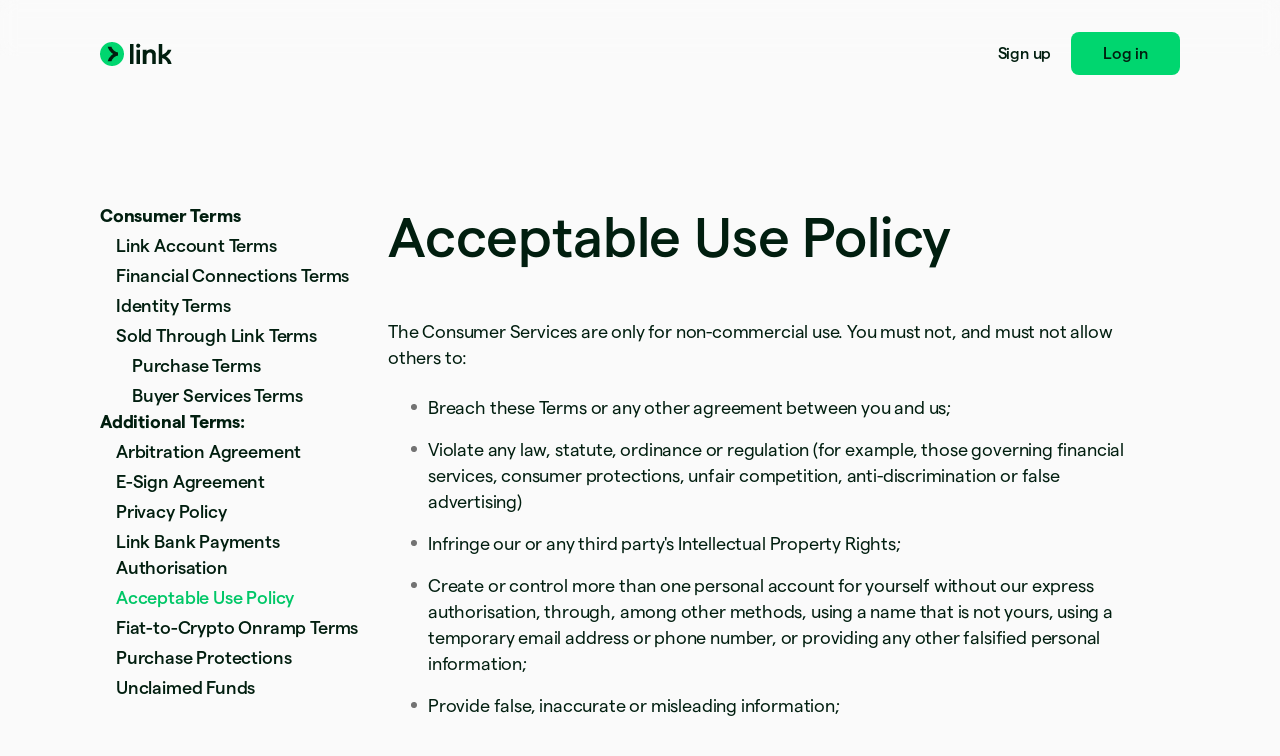

--- FILE ---
content_type: text/html; charset=utf-8
request_url: https://link.com/en-my/terms/acceptable-use
body_size: 12370
content:
<!DOCTYPE html>
<html
  class="LinkRoot"
  lang="en-MY"
  data-js-controller="Page"
  data-page-id="LinkTerms"
  data-page-title="Acceptable Use Policy | Link"
  data-loading
>
  <head>
    <script>window.__capturedErrors = [];
window.onerror = function (message, url, line, column, error) { __capturedErrors.push(error); };
window.onunhandledrejection = function(evt) { __capturedErrors.push(evt.reason); }
</script>
<meta
  name="sentry-config"
  data-js-dsn=""
  data-js-release="f77617eac91f37e9436ff45a35d96e6cd7550a5a"
  data-js-environment="production"
  data-js-project="mkt"
>

    <meta name="edge-experiment-treatments" content="">
<meta name="experiment-treatments" content="">
<meta name="experiment-token" content="b057adf66f92b7916c6b77e0042ac9d07f3be3bb">
    

    
    

    <meta name="request-country" content="US"/>

    <script type="application/json" id="AnalyticsConfigurationJSON" >{"GTM_ID":"GTM-NR7ZQZF","GTM_FRAME_URL":"https://b.stripecdn.com/stripethirdparty-srv/assets/","patchMismatchedCids":false,"environment":"production"}</script>

    <template id="source-attribution-loader">
  <script defer
    src="https://b.stripecdn.com/mkt-statics-srv/assets/imt-b920dec102a5c1bb57d45a54e9d70f34.js"
    data-store_url="https://b.stripecdn.com/mkt-statics-srv/assets/store-936f0d847a16164e7f6b15d74659c4a9.html">
  </script>
</template>

    <template data-js-controller="UniversalChatInitializer" data-should-show-universal-chat-cta-large="true">
  <button class="UniversalChatCtaButton" data-universal-chat-cta data-testid="chat-button" aria-label="Chat with Stripe">
  <svg xmlns="http://www.w3.org/2000/svg" fill="none" width="20" height="20"  viewBox="0 0 20 20" class="UniversalChatCtaButton__bubbleLeft">
    <path fill="#fff" stroke="#0A2540" d="M18.14 14.55a9.43 9.43 0 1 0-3.59 3.59l3.91 1.3c.21.07.57.12.83-.13.27-.27.23-.63.15-.83l-1.3-3.93Z"></path>
  </svg>

  <div class="UniversalChatCtaButton__bubbleRightContainer">
    <svg xmlns="http://www.w3.org/2000/svg" fill="none" width="20" height="20"  viewBox="0 0 20 20">
      <path fill="#fff" stroke="#0A2540" d="m1.86 14.55-1.3 3.93c-.08.2-.12.56.15.83.26.25.62.2.83.13l3.9-1.3a9.43 9.43 0 1 0-3.58-3.6Z"></path>
    </svg>
    <svg width="14" height="4" viewBox="0 0 14 4" version="1.1" xmlns="http://www.w3.org/2000/svg" xmlnsxlink="http://www.w3.org/1999/xlink" class="UniversalChatCtaButton__typingIndicator">
      <circle class="UniversalChatCtaButton__typingBubble" cx="2" cy="1.5" r="1.5" fill="#0a2540"></circle>
      <circle class="UniversalChatCtaButton__typingBubble" cx="7" cy="1.5" r="1.5" fill="#0a2540"></circle>
      <circle class="UniversalChatCtaButton__typingBubble" cx="12" cy="1.5" r="1.5" fill="#0a2540"></circle>
    </svg>
  </div>
</button>
  <button
    class="UniversalChatCtaButtonLarge"
    data-universal-chat-cta-large
    data-testid="chat-button"
    aria-label="Chat with Stripe"
    data-js-controller="UniversalChatCtaButtonLarge"
  >
    <div class="UniversalChatCtaButtonLarge__icon">
      <div class="UniversalChatCtaButtonLarge__iconInner">
        <svg xmlns="http://www.w3.org/2000/svg" fill="none" width="20" height="20"  viewBox="0 0 20 20" class="UniversalChatCtaButtonLarge__bubbleLeft">
          <path fill="#000" stroke="#e7ecf1" d="M18.14 14.55a9.43 9.43 0 1 0-3.59 3.59l3.91 1.3c.21.07.57.12.83-.13.27-.27.23-.63.15-.83l-1.3-3.93Z"></path>
        </svg>

        <div class="UniversalChatCtaButtonLarge__bubbleRightContainer">
          <svg xmlns="http://www.w3.org/2000/svg" fill="none" width="20" height="20"  viewBox="0 0 20 20">
            <path fill="#000" stroke="#e7ecf1" d="m1.86 14.55-1.3 3.93c-.08.2-.12.56.15.83.26.25.62.2.83.13l3.9-1.3a9.43 9.43 0 1 0-3.58-3.6Z"></path>
          </svg>
          <svg width="14" height="4" viewBox="0 0 14 4" version="1.1" xmlns="http://www.w3.org/2000/svg" xmlnsxlink="http://www.w3.org/1999/xlink" class="UniversalChatCtaButtonLarge__typingIndicator">
            <circle class="UniversalChatCtaButtonLarge__typingBubble" cx="2" cy="1.5" r="1.5" fill="#e7ecf1"></circle>
            <circle class="UniversalChatCtaButtonLarge__typingBubble" cx="7" cy="1.5" r="1.5" fill="#e7ecf1"></circle>
            <circle class="UniversalChatCtaButtonLarge__typingBubble" cx="12" cy="1.5" r="1.5" fill="#e7ecf1"></circle>
          </svg>
        </div>
      </div>
    </div>

    <div class="UniversalChatCtaButtonLarge__text">
      Chat with Stripe sales
    </div>
  </button>

  <iframe data-universal-chat-iframe title="Chat Widget" src="https://support-conversations.stripe.com/widget?locale=en-US&entrypoint=dot_com&audience=dot_com" style="position: fixed; right: 24px; bottom: 0px; left: auto; z-index: 2147483639; width: 390px; max-height: 708px; overflow: hidden; background-color: rgb(230, 235, 241); border: 0px; border-radius: 8px 8px 0 0; box-shadow: rgba(0, 0, 0, 0.05) 0px 12px 15px, rgba(0, 0, 0, 0.05) 0px 0px 0px 1px, rgba(0, 0, 0, 0.08) 0px 5px 9px; transition: 0.2s ease-in-out; transform: translate(0, 100%); height: calc(-40px + 100svh); opacity: 0;"></iframe>

  <div data-universal-chat-unseen-messages-count-div style="display: none; visibility: hidden; position: fixed; right: 11px; bottom: 33px; z-index: 2147483640; height: 24px; width: 24px; color: #ffffff; background-color: #635bff; border-radius: 50%; align-items: center; justify-content: center; font-size: 0.9rem; font-weight: 500; padding-bottom: 2px;"></div>
</template>

    <meta charset='utf-8' />
    
    <meta name='viewport' content='width=device-width, initial-scale=1, viewport-fit=cover' />

    
      <link rel="icon" type="image/svg+xml" href="" />
<link rel="icon" type="image/png" href="https://images.stripeassets.com/fzn2n1nzq965/35yClx6UuTze6h851WsJqW/18da88ac03bd96140d16bdac62b94578/app-icon.png" sizes="96x96" />
<link rel="shortcut icon" href="https://assets.stripeassets.com/fzn2n1nzq965/4fkgzbNmJUU24lKEMfAqyM/4b325fef4c9b8efef385e7794b9f3c46/favicon.ico" />
<link rel="apple-touch-icon" sizes="180x180" href="https://images.stripeassets.com/fzn2n1nzq965/35yClx6UuTze6h851WsJqW/18da88ac03bd96140d16bdac62b94578/app-icon.png" />
    
    
    
    <meta name="description" content="These Terms outline your agreement with us in the use of our products and services.">
    

    
      <link rel="canonical" href="https://link.com/en-my/terms/acceptable-use">
<link rel="alternate" href="https://link.com/terms/acceptable-use" hreflang="x-default">
<link rel="alternate" href="https://link.com/terms/acceptable-use" hreflang="en-US">
<link rel="alternate" href="https://link.com/es-us/terms/acceptable-use" hreflang="es-US">
<link rel="alternate" href="https://link.com/zh-us/terms/acceptable-use" hreflang="zh-US">
<link rel="alternate" href="https://link.com/ae/terms/acceptable-use" hreflang="en-AE">
<link rel="alternate" href="https://link.com/at/terms/acceptable-use" hreflang="de-AT">
<link rel="alternate" href="https://link.com/en-at/terms/acceptable-use" hreflang="en-AT">
<link rel="alternate" href="https://link.com/au/terms/acceptable-use" hreflang="en-AU">
<link rel="alternate" href="https://link.com/nl-be/terms/acceptable-use" hreflang="nl-BE">
<link rel="alternate" href="https://link.com/fr-be/terms/acceptable-use" hreflang="fr-BE">
<link rel="alternate" href="https://link.com/de-be/terms/acceptable-use" hreflang="de-BE">
<link rel="alternate" href="https://link.com/en-be/terms/acceptable-use" hreflang="en-BE">
<link rel="alternate" href="https://link.com/en-bg/terms/acceptable-use" hreflang="en-BG">
<link rel="alternate" href="https://link.com/br/terms/acceptable-use" hreflang="pt-BR">
<link rel="alternate" href="https://link.com/en-br/terms/acceptable-use" hreflang="en-BR">
<link rel="alternate" href="https://link.com/en-ca/terms/acceptable-use" hreflang="en-CA">
<link rel="alternate" href="https://link.com/fr-ca/terms/acceptable-use" hreflang="fr-CA">
<link rel="alternate" href="https://link.com/de-ch/terms/acceptable-use" hreflang="de-CH">
<link rel="alternate" href="https://link.com/fr-ch/terms/acceptable-use" hreflang="fr-CH">
<link rel="alternate" href="https://link.com/it-ch/terms/acceptable-use" hreflang="it-CH">
<link rel="alternate" href="https://link.com/en-ch/terms/acceptable-use" hreflang="en-CH">
<link rel="alternate" href="https://link.com/en-cy/terms/acceptable-use" hreflang="en-CY">
<link rel="alternate" href="https://link.com/en-cz/terms/acceptable-use" hreflang="en-CZ">
<link rel="alternate" href="https://link.com/de/terms/acceptable-use" hreflang="de-DE">
<link rel="alternate" href="https://link.com/en-de/terms/acceptable-use" hreflang="en-DE">
<link rel="alternate" href="https://link.com/en-dk/terms/acceptable-use" hreflang="en-DK">
<link rel="alternate" href="https://link.com/en-ee/terms/acceptable-use" hreflang="en-EE">
<link rel="alternate" href="https://link.com/es/terms/acceptable-use" hreflang="es-ES">
<link rel="alternate" href="https://link.com/en-es/terms/acceptable-use" hreflang="en-ES">
<link rel="alternate" href="https://link.com/en-fi/terms/acceptable-use" hreflang="en-FI">
<link rel="alternate" href="https://link.com/sv-fi/terms/acceptable-use" hreflang="sv-FI">
<link rel="alternate" href="https://link.com/fr/terms/acceptable-use" hreflang="fr-FR">
<link rel="alternate" href="https://link.com/en-fr/terms/acceptable-use" hreflang="en-FR">
<link rel="alternate" href="https://link.com/gb/terms/acceptable-use" hreflang="en-GB">
<link rel="alternate" href="https://link.com/en-gi/terms/acceptable-use" hreflang="en-GI">
<link rel="alternate" href="https://link.com/en-gr/terms/acceptable-use" hreflang="en-GR">
<link rel="alternate" href="https://link.com/en-hk/terms/acceptable-use" hreflang="en-HK">
<link rel="alternate" href="https://link.com/zh-hk/terms/acceptable-use" hreflang="zh-HK">
<link rel="alternate" href="https://link.com/en-hr/terms/acceptable-use" hreflang="en-HR">
<link rel="alternate" href="https://link.com/it-hr/terms/acceptable-use" hreflang="it-HR">
<link rel="alternate" href="https://link.com/en-hu/terms/acceptable-use" hreflang="en-HU">
<link rel="alternate" href="https://link.com/ie/terms/acceptable-use" hreflang="en-IE">
<link rel="alternate" href="https://link.com/in/terms/acceptable-use" hreflang="en-IN">
<link rel="alternate" href="https://link.com/it/terms/acceptable-use" hreflang="it-IT">
<link rel="alternate" href="https://link.com/en-it/terms/acceptable-use" hreflang="en-IT">
<link rel="alternate" href="https://link.com/jp/terms/acceptable-use" hreflang="ja-JP">
<link rel="alternate" href="https://link.com/en-jp/terms/acceptable-use" hreflang="en-JP">
<link rel="alternate" href="https://link.com/de-li/terms/acceptable-use" hreflang="de-LI">
<link rel="alternate" href="https://link.com/en-li/terms/acceptable-use" hreflang="en-LI">
<link rel="alternate" href="https://link.com/en-lt/terms/acceptable-use" hreflang="en-LT">
<link rel="alternate" href="https://link.com/fr-lu/terms/acceptable-use" hreflang="fr-LU">
<link rel="alternate" href="https://link.com/de-lu/terms/acceptable-use" hreflang="de-LU">
<link rel="alternate" href="https://link.com/en-lu/terms/acceptable-use" hreflang="en-LU">
<link rel="alternate" href="https://link.com/en-lv/terms/acceptable-use" hreflang="en-LV">
<link rel="alternate" href="https://link.com/en-my/terms/acceptable-use" hreflang="en-MY">
<link rel="alternate" href="https://link.com/zh-my/terms/acceptable-use" hreflang="zh-MY">
<link rel="alternate" href="https://link.com/en-mt/terms/acceptable-use" hreflang="en-MT">
<link rel="alternate" href="https://link.com/mx/terms/acceptable-use" hreflang="es-MX">
<link rel="alternate" href="https://link.com/en-mx/terms/acceptable-use" hreflang="en-MX">
<link rel="alternate" href="https://link.com/nl/terms/acceptable-use" hreflang="nl-NL">
<link rel="alternate" href="https://link.com/en-nl/terms/acceptable-use" hreflang="en-NL">
<link rel="alternate" href="https://link.com/en-no/terms/acceptable-use" hreflang="en-NO">
<link rel="alternate" href="https://link.com/nz/terms/acceptable-use" hreflang="en-NZ">
<link rel="alternate" href="https://link.com/en-pl/terms/acceptable-use" hreflang="en-PL">
<link rel="alternate" href="https://link.com/pt-pt/terms/acceptable-use" hreflang="pt-PT">
<link rel="alternate" href="https://link.com/en-pt/terms/acceptable-use" hreflang="en-PT">
<link rel="alternate" href="https://link.com/en-ro/terms/acceptable-use" hreflang="en-RO">
<link rel="alternate" href="https://link.com/se/terms/acceptable-use" hreflang="sv-SE">
<link rel="alternate" href="https://link.com/en-se/terms/acceptable-use" hreflang="en-SE">
<link rel="alternate" href="https://link.com/en-sg/terms/acceptable-use" hreflang="en-SG">
<link rel="alternate" href="https://link.com/zh-sg/terms/acceptable-use" hreflang="zh-SG">
<link rel="alternate" href="https://link.com/en-si/terms/acceptable-use" hreflang="en-SI">
<link rel="alternate" href="https://link.com/it-si/terms/acceptable-use" hreflang="it-SI">
<link rel="alternate" href="https://link.com/en-sk/terms/acceptable-use" hreflang="en-SK">
<link rel="alternate" href="https://link.com/th/terms/acceptable-use" hreflang="th-TH">
<link rel="alternate" href="https://link.com/en-th/terms/acceptable-use" hreflang="en-TH">
<link rel="alternate" href="https://link.com/br/terms/acceptable-use" hreflang="pt">
<link rel="alternate" href="https://link.com/nl/terms/acceptable-use" hreflang="nl">
<link rel="alternate" href="https://link.com/terms/acceptable-use" hreflang="en">
<link rel="alternate" href="https://link.com/fr/terms/acceptable-use" hreflang="fr">
<link rel="alternate" href="https://link.com/de/terms/acceptable-use" hreflang="de">
<link rel="alternate" href="https://link.com/it/terms/acceptable-use" hreflang="it">
<link rel="alternate" href="https://link.com/jp/terms/acceptable-use" hreflang="ja">
<link rel="alternate" href="https://link.com/zh-sg/terms/acceptable-use" hreflang="zh">
<link rel="alternate" href="https://link.com/es/terms/acceptable-use" hreflang="es">
<link rel="alternate" href="https://link.com/se/terms/acceptable-use" hreflang="sv">
<link rel="alternate" href="https://link.com/th/terms/acceptable-use" hreflang="th">

    

    <title>Acceptable Use Policy | Link</title>

    
    <meta name="format-detection" content="telephone=no">
    <meta name="chrome" content="nointentdetection" />
    

    
      
      

      
      
      

      <meta name="facebook-domain-verification" content="zvsnguqc5l0xz3at5o9beubpl46dv8" />
      <meta property="og:title" content="Acceptable Use Policy | Link">
      <meta property="og:description" content="These Terms outline your agreement with us in the use of our products and services.">
      <meta property="og:image" name="og:image" content="https://images.stripeassets.com/fzn2n1nzq965/1NhjM2Z7jcmOoLziv6YpbV/a0021681e8c4b4281e320d1a72e584f9/link-social-card.png?q=80">

      <meta name="og:url" content="https://stripe.com/en-my/terms/acceptable-use">


      
      <meta name="twitter:site" content="@stripe">
      <meta name="twitter:image" content="https://images.stripeassets.com/fzn2n1nzq965/1NhjM2Z7jcmOoLziv6YpbV/a0021681e8c4b4281e320d1a72e584f9/link-social-card.png?q=80">
      <meta name="twitter:card" content="summary_large_image">
      <meta name="twitter:title" content="Acceptable Use Policy | Link">
      <meta name="twitter:description" content="These Terms outline your agreement with us in the use of our products and services.">
    

    
    
    

    
      <meta name="link:notification-path"
  data-js-controller="LinkNotificationCenterLoader"
  data-js-notification-path="https://link.com/cookie-notifications"
>
    

    

    <meta data-js-controller="ScrollDepthTracker"></meta>
    
    
      <meta data-js-controller="MonitorWebVitals"></meta>
    

    
    <link rel="preconnect" href="https://q.stripe.com" crossorigin>
<link rel="dns-prefetch" href="https://q.stripe.com">
    <link rel="preconnect" href="https://images.stripeassets.com" crossorigin>
<link rel="dns-prefetch" href="https://images.stripeassets.com">
    <link rel="preconnect" href="https://assets.stripeassets.com" crossorigin>
<link rel="dns-prefetch" href="https://assets.stripeassets.com">
    
    
      
    
    <script>new MutationObserver(e=>{for(const d of e)if(d.addedNodes)for(const e of d.addedNodes)e instanceof HTMLLinkElement&&void 0!==e.dataset.jsLazyStyle&&e.addEventListener("load",function(){this.media="all"})}).observe(document.head,{childList:!0}),document.addEventListener("DOMContentLoaded",()=>{for(const e of document.querySelectorAll("link[data-js-lazy-style]"))"all"!==e.media&&(e.media="all")});
</script>
    <link rel="preconnect" href="https://b.stripecdn.com" crossorigin>
<link rel="dns-prefetch" href="https://b.stripecdn.com">

              <link rel="stylesheet" href="https://b.stripecdn.com/mkt-statics-srv/assets/v1-Markdown-680e9c833e87d27eaeea.css">
            

              <link rel="stylesheet" href="https://b.stripecdn.com/mkt-statics-srv/assets/v1-Subpage-70de4ba463466f6c9651.css">
            

              <link rel="stylesheet" href="https://b.stripecdn.com/mkt-statics-srv/assets/v1-SiteHeader-470ee0a13ea7891ab714.css">
            

              <link rel="stylesheet" href="https://b.stripecdn.com/mkt-statics-srv/assets/v1-Logo-0a3ac698cf8fe460d0c9.css">
            

              <link rel="stylesheet" href="https://b.stripecdn.com/mkt-statics-srv/assets/v1-TextLink-a86cfda048753e56ad50.css">
            

              <link rel="stylesheet" href="https://b.stripecdn.com/mkt-statics-srv/assets/v1-CtaButton-88b4005a20b63aeed301.css">
            

              <link rel="stylesheet" href="https://b.stripecdn.com/mkt-statics-srv/assets/v1-SidebarNav-cc5609ec7e2ecc73b38f.css">
            

              <link rel="stylesheet" href="https://b.stripecdn.com/mkt-statics-srv/assets/v1-CopyTitle-fd9169c14eab85ec63b4.css">
            

              <link rel="stylesheet" href="https://b.stripecdn.com/mkt-statics-srv/assets/v1-ColumnLayout-9457a669f0085df18816.css">
            

              <link rel="stylesheet" href="https://b.stripecdn.com/mkt-statics-srv/assets/v1-SiteFooter-d3b6ab37c295be637f76.css">
            

              <link rel="stylesheet" href="https://b.stripecdn.com/mkt-statics-srv/assets/v1-LocaleControlGlobalizationPicker-0352ee96d36e3a13b513.css">
            

              <link rel="stylesheet" href="https://b.stripecdn.com/mkt-statics-srv/assets/v1-Flag-fa3bcd5fa9b9ea5c4abd.css">
            

              <link rel="stylesheet" href="https://b.stripecdn.com/mkt-statics-srv/assets/v1-Link-d2d3aeca535307db3b84.css">
            

              <link rel="stylesheet" href="https://b.stripecdn.com/mkt-statics-srv/assets/v1-LocaleControl-f2c8854145dfa48b4d4e.css">
            

              <link rel="stylesheet" href="https://b.stripecdn.com/mkt-statics-srv/assets/v1-RowLayout-464ad85cf4a8e6226ba1.css">
            

              <link rel="stylesheet" href="https://b.stripecdn.com/mkt-statics-srv/assets/v1-Section-a8be811b22c936607c94.css">
            

              <link rel="stylesheet" href="https://b.stripecdn.com/mkt-statics-srv/assets/v1-Page-311eb8020b10e2b9cd44.css">
            

              <link rel="stylesheet" href="https://b.stripecdn.com/mkt-statics-srv/assets/v1-UniversalChatCtaButton-8aa0bd81148af3cf06f1.css">
            

              <link rel="stylesheet" href="https://b.stripecdn.com/mkt-statics-srv/assets/v1-UniversalChatCtaButtonLarge-a0d97375506e44809afc.css">
            

        <script type="application/json" data-js-script-registry>
          [{"critical":true,"path":"https://b.stripecdn.com/mkt-statics-srv/assets/v1-LocaleControl-4CEC7QGT.js"},{"critical":true,"path":"https://b.stripecdn.com/mkt-statics-srv/assets/v1-Loader-L2TCHGBN.js"},{"critical":true,"path":"https://b.stripecdn.com/mkt-statics-srv/assets/v1-Page-4NVG5XOV.js"},{"critical":true,"path":"https://b.stripecdn.com/mkt-statics-srv/assets/v1-Sentry-IABPFTSH.js"},{"critical":true,"path":"https://b.stripecdn.com/mkt-statics-srv/assets/v1-EnforceSameSiteLaxOnCookies-5NDXH4YF.js"},{"critical":true,"path":"https://b.stripecdn.com/mkt-statics-srv/assets/v1-LoaderScript-K3EBLE6T.js"},{"critical":true,"path":"https://b.stripecdn.com/mkt-statics-srv/assets/v1-UniversalChatInitializer-77AX4OZ2.js"},{"critical":true,"path":"https://b.stripecdn.com/mkt-statics-srv/assets/v1-UniversalChatCtaButtonLarge-C6YD4UAW.js"},{"critical":true,"path":"https://b.stripecdn.com/mkt-statics-srv/assets/v1-ScrollDepthTracker-ARYBGVAB.js"},{"critical":true,"path":"https://b.stripecdn.com/mkt-statics-srv/assets/v1-MonitorWebVitals-AYKCCCMT.js"}]
        </script>
      

        <script type="module" src="https://b.stripecdn.com/mkt-statics-srv/assets/v1-Bootstrapper-IJC37MBU.js"></script>
      

  </head>
  <body
    class="
      MktBody
      theme--Light
      
      
      LinkBody
    "
    
    
  >
    <div id="MktContent">
      <header
  class="
    LinkSiteHeader
    
  "
>
  <a
  class="
    LinkTextLink
    LinkLogo
  "
  
  href="https://link.com/en-my"
  
  
  
  data-js-controller="AnalyticsButton"
  data-analytics-category="Links"
  data-analytics-action="Clicked"
  data-analytics-label="Logo"
  
  
  
  
><svg xmlns="http://www.w3.org/2000/svg" viewBox="0 0 72 24" fill="none">
      <title>Link</title>
      
      <path fill="currentColor" d="M36.12 3.67683c0-1.12801.9504-2.04481 2.0688-2.04481 1.1184 0 2.0688.9216 2.0688 2.04481 0 1.1232-.9168 2.0688-2.0688 2.0688-1.152 0-2.0688-.9168-2.0688-2.0688ZM29.9808 1.92001h3.6V22.08h-3.6V1.92001ZM40.008 7.68001h-3.6288V22.08h3.6288V7.68001ZM66.096 14.3904c2.7312-1.68 4.5888-4.1808 5.3232-6.71516h-3.6288c-.9456 2.41916-3.1152 4.23836-5.5008 5.01116V1.91523h-3.6288V22.0752h3.6288V16.08c2.7696.6912 4.9584 3.0864 5.7072 5.9952h3.6528c-.5568-3.0528-2.6448-5.9088-5.5536-7.6848ZM46.44 9.29283c.9504-1.2624 2.8032-1.99681 4.3056-1.99681 2.8032 0 5.1216 2.04961 5.1264 5.14558v9.6336h-3.6288v-8.832c0-1.272-.5664-2.7408-2.4048-2.7408-2.16 0-3.4032 1.9152-3.4032 4.1568v7.4256h-3.6288V7.68962H46.44v1.60321Z"/>
      <path fill="#00D66F"  d="M12 24c6.6274 0 12-5.3726 12-12 0-6.62743-5.3726-12-12-12C5.37259 0 0 5.37257 0 12c0 6.6274 5.37259 12 12 12Z"/>
      
        <path fill="#011e0f" d="M11.4479 4.80005H7.74707c.72 3.0096 2.82243 5.58235 5.45283 7.19995-2.6352 1.6176-4.73283 4.1904-5.45283 7.2h3.70083c.9168-2.784 3.456-5.2032 6.576-5.6976v-3.0095c-3.1248-.4896-5.664-2.90885-6.576-5.69285Z"/>
      
    </svg></a>

  <nav>
    

    <div class="LinkSiteHeader__dynamicContent"></div>

    <template data-mount-target=".LinkSiteHeader__dynamicContent" data-mount-on-state="logged-in">
      <a
  class="
    LinkCtaButton
    
    LinkCtaButton--variantLink
  "
  href="https://app.link.com/"
  data-js-controller="AnalyticsButton"
  
  data-analytics-category="Buttons"
  data-analytics-action="cta-button-click"
  data-analytics-label="Log in (header)"
>Log in</a>
    </template>

    <template data-mount-target=".LinkSiteHeader__dynamicContent" data-mount-on-state="logged-out-existing">
      <a
  class="
    LinkCtaButton
    
    LinkCtaButton--variantLink
  "
  href="https://app.link.com/"
  data-js-controller="AnalyticsButton"
  
  data-analytics-category="Buttons"
  data-analytics-action="cta-button-click"
  data-analytics-label="Log in (header)"
>Log in</a>
    </template>

    <template data-mount-target=".LinkSiteHeader__dynamicContent" data-mount-on-state="logged-out-new">
      <a
  class="
    LinkCtaButton
    
    LinkCtaButton--variantLink
  "
  href="https://app.link.com/"
  data-js-controller="AnalyticsButton"
  
  data-analytics-category="Buttons"
  data-analytics-action="cta-button-click"
  data-analytics-label="Sign up (header)"
>Sign up</a>
      <a
  class="
    LinkCtaButton
    LinkSiteHeader__button
    
  "
  href="https://app.link.com/"
  data-js-controller="AnalyticsButton"
  
  data-analytics-category="Buttons"
  data-analytics-action="cta-button-click"
  data-analytics-label="Log in (header)"
>Log in</a>
    </template>
  </nav>
</header>

  <section
  
  class="
    LinkSection
    
    
    
  "
  
  
>
  <div class="LinkSection__content">
    <div class="LinkRowLayout">
  <div
  class="LinkColumnLayout"
  data-columns="1,3"
>
  <div class="LinkTermsSubpage__sideNav">
            <nav class="LinkTermsSidebarNav LinkTermsSubpage__sideNavItem">
  <a
  class="
    LinkTextLink
    LinkTermsSubpage__linkTitle
  "
  
  href="https://link.com/en-my/terms"
  
  
  
  data-js-controller="AnalyticsButton"
  data-analytics-category="Links"
  data-analytics-action="Clicked"
  data-analytics-label="Terms"
  
  
  
  
>Consumer Terms</a>
  <ul class="LinkTermsSidebarNav__list">
    
      <li
        class="LinkTermsSidebarNav__listItem"
      >
        <a
  class="
    LinkTextLink
    LinkTermsSidebarNav__link
  "
  
  href="https://link.com/en-my/terms#link-account-terms"
  
  
  
  data-js-controller="AnalyticsButton"
  data-analytics-category="Links"
  data-analytics-action="Clicked"
  data-analytics-label="Link Account Terms"
  
  
  
  
>Link Account Terms</a>
      </li>
    
      <li
        class="LinkTermsSidebarNav__listItem"
      >
        <a
  class="
    LinkTextLink
    LinkTermsSidebarNav__link
  "
  
  href="https://link.com/en-my/terms#financial-connections-terms"
  
  
  
  data-js-controller="AnalyticsButton"
  data-analytics-category="Links"
  data-analytics-action="Clicked"
  data-analytics-label="Financial Connections Terms"
  
  
  
  
>Financial Connections Terms</a>
      </li>
    
      <li
        class="LinkTermsSidebarNav__listItem"
      >
        <a
  class="
    LinkTextLink
    LinkTermsSidebarNav__link
  "
  
  href="https://link.com/en-my/terms#identity-terms"
  
  
  
  data-js-controller="AnalyticsButton"
  data-analytics-category="Links"
  data-analytics-action="Clicked"
  data-analytics-label="Identify Terms"
  
  
  
  
>Identity Terms</a>
      </li>
    
      <li
        class="LinkTermsSidebarNav__listItem"
      >
        <a
  class="
    LinkTextLink
    LinkTermsSidebarNav__link
  "
  
  href="https://link.com/en-my/terms#sold-through-link-terms"
  
  
  
  data-js-controller="AnalyticsButton"
  data-analytics-category="Links"
  data-analytics-action="Clicked"
  data-analytics-label="Sold Through Link Terms"
  
  
  
  
>Sold Through Link Terms</a>
      </li>
    
      <li
        class="LinkTermsSidebarNav__listItem"
      >
        <a
  class="
    LinkTextLink
    LinkTermsSidebarNav__link
            
            
            LinkTermsSidebarNav__link--isNested
  "
  
  href="https://link.com/en-my/terms#purchase-terms"
  
  
  
  data-js-controller="AnalyticsButton"
  data-analytics-category="Links"
  data-analytics-action="Clicked"
  data-analytics-label="Purchase Terms"
  
  
  
  
>Purchase Terms</a>
      </li>
    
      <li
        class="LinkTermsSidebarNav__listItem"
      >
        <a
  class="
    LinkTextLink
    LinkTermsSidebarNav__link
            
            
            LinkTermsSidebarNav__link--isNested
  "
  
  href="https://link.com/en-my/terms#buyer-services"
  
  
  
  data-js-controller="AnalyticsButton"
  data-analytics-category="Links"
  data-analytics-action="Clicked"
  data-analytics-label="Buyer Services Terms"
  
  
  
  
>Buyer Services Terms</a>
      </li>
    
  </ul>
</nav>
            <nav class="LinkTermsSidebarNav LinkTermsSubpage__sideNavItem">
  <span class="LinkTermsSubpage__sideNavListTitle">Additional Terms:</span>
  <ul class="LinkTermsSidebarNav__list">
    
      <li
        class="LinkTermsSidebarNav__listItem"
      >
        <a
  class="
    LinkTextLink
    LinkTermsSidebarNav__link
  "
  
  href="https://link.com/en-my/terms/arbitration"
  
  
  
  data-js-controller="AnalyticsButton"
  data-analytics-category="Links"
  data-analytics-action="Clicked"
  data-analytics-label="Arbitration Agreement"
  
  
  
  
>Arbitration Agreement</a>
      </li>
    
      <li
        class="LinkTermsSidebarNav__listItem"
      >
        <a
  class="
    LinkTextLink
    LinkTermsSidebarNav__link
  "
  
  href="https://link.com/en-my/terms/e-sign-disclosure"
  
  
  
  data-js-controller="AnalyticsButton"
  data-analytics-category="Links"
  data-analytics-action="Clicked"
  data-analytics-label="E-SIGN"
  
  
  
  
>E-Sign Agreement</a>
      </li>
    
      <li
        class="LinkTermsSidebarNav__listItem"
      >
        <a
  class="
    LinkTextLink
    LinkTermsSidebarNav__link
  "
  
  href="https://link.com/en-my/privacy"
  
  
  
  data-js-controller="AnalyticsButton"
  data-analytics-category="Links"
  data-analytics-action="Clicked"
  data-analytics-label="Privacy Policy"
  
  
  
  
>Privacy Policy</a>
      </li>
    
      <li
        class="LinkTermsSidebarNav__listItem"
      >
        <a
  class="
    LinkTextLink
    LinkTermsSidebarNav__link
  "
  
  href="https://link.com/en-my/terms/ach-authorization"
  
  
  
  data-js-controller="AnalyticsButton"
  data-analytics-category="Links"
  data-analytics-action="Clicked"
  data-analytics-label="ACH"
  
  
  
  
>Link Bank Payments Authorisation</a>
      </li>
    
      <li
        class="LinkTermsSidebarNav__listItem"
      >
        <a
  class="
    LinkTextLink
    LinkTermsSidebarNav__link
            
            LinkTermsSidebarNav__link--isActive
  "
  
  href="https://link.com/en-my/terms/acceptable-use"
  
  
  
  data-js-controller="AnalyticsButton"
  data-analytics-category="Links"
  data-analytics-action="Clicked"
  data-analytics-label="Acceptable Use Policy"
  
  
  
  
>Acceptable Use Policy</a>
      </li>
    
      <li
        class="LinkTermsSidebarNav__listItem"
      >
        <a
  class="
    LinkTextLink
    LinkTermsSidebarNav__link
  "
  
  href="https://link.com/en-my/terms/crypto-onramp"
  
  
  
  data-js-controller="AnalyticsButton"
  data-analytics-category="Links"
  data-analytics-action="Clicked"
  data-analytics-label="Crypto"
  
  
  
  
>Fiat-to-Crypto Onramp Terms</a>
      </li>
    
      <li
        class="LinkTermsSidebarNav__listItem"
      >
        <a
  class="
    LinkTextLink
    LinkTermsSidebarNav__link
  "
  
  href="https://link.com/en-my/terms/purchase-protections"
  
  
  
  data-js-controller="AnalyticsButton"
  data-analytics-category="Links"
  data-analytics-action="Clicked"
  data-analytics-label="Purchase Protections"
  
  
  
  
>Purchase Protections</a>
      </li>
    
      <li
        class="LinkTermsSidebarNav__listItem"
      >
        <a
  class="
    LinkTextLink
    LinkTermsSidebarNav__link
  "
  
  href="https://link.com/en-my/terms/unclaimed-funds"
  
  
  
  data-js-controller="AnalyticsButton"
  data-analytics-category="Links"
  data-analytics-action="Clicked"
  data-analytics-label="Unclaimed Funds"
  
  
  
  
>Unclaimed Funds</a>
      </li>
    
  </ul>
</nav>
          </div>
        

        <div class="LinkTermsSubpage__content">
          <div class="LinkTermsSubpage__titleRow">
            <h1
  class="
    LinkCopyTitle
    LinkCopyTitle--variantHero
    
  "
>Acceptable Use Policy</h1>
            
          </div>

          

          <section
  class="LinkMarkdown "
  id="acceptable-use-policy"
>
  <p>The Consumer Services are only for non-commercial use. You must not, and must not allow others to:</p><ul><li><p>  Breach these Terms or any other agreement between you and us;</p></li><li><p>  Violate any law, statute, ordinance or regulation (for example, those governing financial services, consumer protections, unfair competition, anti-discrimination or false advertising)</p></li><li><p>  Infringe our or any third party's Intellectual Property Rights; </p></li><li><p>  Create or control more than one personal account for yourself without our express authorisation, through, among other methods, using a name that is not yours, using a temporary email address or phone number, or providing any other falsified personal information;</p></li><li><p>  Provide false, inaccurate or misleading information;</p></li><li><p>  Refuse to cooperate in an investigation or provide confirmation of your identity or any information you provide to us;</p></li><li><p>  Attempt to double dip during the course of a dispute by receiving or attempting to receive money from both us and the recipient of a payment, bank or card issuer for the same transaction;</p></li><li><p>  Use the Consumer Services in a manner that results in or may result in:</p><ul><li>  Complaints;<br></li><li>  disputes; claims, reversals, chargebacks,<br></li><li>  fees, fines, penalties or other liability or losses to Stripe, other customers, third parties or you;<br></li></ul></li><li><p>  Use your Consumer Services in a manner that we, Visa, Mastercard, American Express, Discover or any other electronic funds transfer network reasonably believes to be an abuse of the card system or a violation of card association or network rules;</p></li><li><p>  Have any amounts owed to us;</p></li><li><p>  Provide yourself a cash advance from your credit card (or help others to do so);</p></li><li><p>  Take any action that imposes an unreasonable or disproportionately large load on our websites, software, systems (including any networks and servers used to provide any of the Stripe services) operated by us or on our behalf or the Stripe services;</p></li><li><p>  Facilitate any viruses, trojan horses, malware, worms or other computer programming routines that attempts to or may damage, disrupt, corrupt, misuse, detrimentally interfere with, surreptitiously intercept or expropriate, or gain unauthorised access to any system, data, information or Stripe services;</p></li><li><p>  Use an anonymising proxy; use any robot, spider, other automatic device, or manual process to monitor or copy our websites without our prior written permission; or use any device, software or routine to bypass our robot exclusion headers;</p></li><li><p>  Interfere or disrupt or attempt to interfere with or disrupt our websites, software, systems (including any networks and servers used to provide any of the Consumer Services) operated by us or on our behalf, any of the Consumer Services or other users' use of any of the Consumer Services;</p></li><li><p>  Take any action that may cause us to lose any of the services from our Internet service providers, payment processors, or other suppliers or service providers;</p></li><li><p>  Use the Consumer Services to test credit card behaviours, or make excessive or unexplainable transactions;</p></li><li><p>  Harass and/or threaten our employees, agents, or other users;</p></li><li><p>  Use the Consumer Services for a commercial or business purpose or in any way other than your own personal purposes;</p></li><li><p>  Use the Consumer Services in a way that violates prohibitions relevant sanctions authorities impose;</p></li><li><p>  Create content, products, or services using any part of the Consumer Services</p></li><li><p>  Use or reproduce any part of the Consumer Services (including any trademarks presented in the Consumer Services), except as law expressly allows;</p></li><li><p>  Work around any of the technical limitations of the Consumer Services, or enable functionality that is disabled or prohibited;</p></li><li><p>  Decompile, extract source code, or reverse engineer the Consumer Services; or</p></li><li><p>  Transfer or move software, technology, or services (including our software or encryption software) to or from any country in a way that law does not permit.</p></li></ul>
</section>
        </div>
</div>

      <footer class="LinkSiteFooter">
  <a
  class="
    LinkTextLink
    LinkLogo
  "
  
  href="https://link.com/en-my"
  
  
  
  data-js-controller="AnalyticsButton"
  data-analytics-category="Links"
  data-analytics-action="Clicked"
  data-analytics-label="Logo"
  
  
  
  
><svg xmlns="http://www.w3.org/2000/svg" viewBox="0 0 72 24" fill="none">
      <title>Link</title>
      
      <path fill="currentColor" d="M36.12 3.67683c0-1.12801.9504-2.04481 2.0688-2.04481 1.1184 0 2.0688.9216 2.0688 2.04481 0 1.1232-.9168 2.0688-2.0688 2.0688-1.152 0-2.0688-.9168-2.0688-2.0688ZM29.9808 1.92001h3.6V22.08h-3.6V1.92001ZM40.008 7.68001h-3.6288V22.08h3.6288V7.68001ZM66.096 14.3904c2.7312-1.68 4.5888-4.1808 5.3232-6.71516h-3.6288c-.9456 2.41916-3.1152 4.23836-5.5008 5.01116V1.91523h-3.6288V22.0752h3.6288V16.08c2.7696.6912 4.9584 3.0864 5.7072 5.9952h3.6528c-.5568-3.0528-2.6448-5.9088-5.5536-7.6848ZM46.44 9.29283c.9504-1.2624 2.8032-1.99681 4.3056-1.99681 2.8032 0 5.1216 2.04961 5.1264 5.14558v9.6336h-3.6288v-8.832c0-1.272-.5664-2.7408-2.4048-2.7408-2.16 0-3.4032 1.9152-3.4032 4.1568v7.4256h-3.6288V7.68962H46.44v1.60321Z"/>
      <path fill="currentColor"  d="M12 24c6.6274 0 12-5.3726 12-12 0-6.62743-5.3726-12-12-12C5.37259 0 0 5.37257 0 12c0 6.6274 5.37259 12 12 12Z"/>
      
        <path fill="#FAFAFA" d="M11.4479 4.80005H7.74707c.72 3.0096 2.82243 5.58235 5.45283 7.19995-2.6352 1.6176-4.73283 4.1904-5.45283 7.2h3.70083c.9168-2.784 3.456-5.2032 6.576-5.6976v-3.0095c-3.1248-.4896-5.664-2.90885-6.576-5.69285Z"/>
      
    </svg></a>

  <nav class="LinkSiteFooter__nav">
    <a
  class="
    LinkTextLink
    LinkSiteFooter__link
  "
  
  href="https://support.link.com/"
  
  
  
  data-js-controller="AnalyticsButton"
  data-analytics-category="Links"
  data-analytics-action="Clicked"
  data-analytics-label="Help"
  
  
  
  
>Help</a>
    <a
  class="
    LinkTextLink
    LinkSiteFooter__link
  "
  
  href="https://link.com/en-my/terms"
  
  
  
  data-js-controller="AnalyticsButton"
  data-analytics-category="Links"
  data-analytics-action="Clicked"
  data-analytics-label="Terms"
  
  
  
  
>Terms</a>
    <a
  class="
    LinkTextLink
    LinkSiteFooter__link
  "
  
  href="https://link.com/en-my/privacy"
  
  
  
  data-js-controller="AnalyticsButton"
  data-analytics-category="Links"
  data-analytics-action="Clicked"
  data-analytics-label="Privacy"
  
  
  
  
>Privacy</a>
    <a
  class="
    LinkTextLink
    LinkSiteFooter__link
  "
  
  href="https://link.com/en-my/cookie-settings"
  
  
  
  data-js-controller="AnalyticsButton"
  data-analytics-category="Links"
  data-analytics-action="Clicked"
  data-analytics-label="Cookie settings"
  
  
  
  
>Cookie settings</a>
    
    <div class="LinkSiteFooter__pickers">
      <div class="LinkLocaleControl " data-js-controller="LinkLocaleControl">
  <button
    class="LinkLocaleControl__trigger"
    data-js-target="LinkLocaleControl.trigger"
    aria-label="Malaysia. Choose your country"
    data-testid="footer-locale-button"
  >
    <svg class="LinkLocaleControl__triggerIcon" width="16" height="16" viewBox="0 0 16 16">
      
          <path fill-rule="evenodd" clip-rule="evenodd" d="M0.539656 6.04005H4.95966V10.47C4.95966 11.04 5.71966 11.22 5.96966 10.71L10.9297 0.780046C10.9778 0.679279 10.9935 0.56607 10.9746 0.45601C10.9557 0.345949 10.9032 0.244449 10.8242 0.165487C10.7453 0.0865251 10.6438 0.0339849 10.5337 0.0151014C10.4236 -0.00378201 10.3104 0.0119201 10.2097 0.0600455L0.299655 5.03005C-0.200345 5.28005 -0.0303445 6.04005 0.539656 6.04005Z" fill="white" />
        
    </svg>
    <span data-js-target="LinkLocaleControl.triggerLabel">Malaysia (English)</span>
  </button>

  <div
    class="LinkLocaleControl__popup"
    data-js-target="LinkLocaleControl.popup"
    aria-hidden="true"
  ><section class="LinkLocaleControlGlobalizationPicker">
      <div class="LinkLocaleControlGlobalizationPicker__body">
        

        <ul class="LinkLocaleControlGlobalizationPicker__countryList">
          
            
            <li class="LinkLocaleControlGlobalizationPicker__countryListItem">
  
    <img
  class="
    Flag
    Flag--countryAU
    LinkLocaleControlGlobalizationPicker__countryFlagIcon
  "
  
  
  src="https://images.stripeassets.com/fzn2n1nzq965/30fssyLcDXzgDw6Q0es1Si/047e1fca692f8a649c77c96eb3d00a81/flagIcons.svg"
  alt="AU"
  loading="lazy"
>
  

  <span class="LinkLocaleControlGlobalizationPicker__country">Australia</span>

  <ul class="LinkLocaleControlGlobalizationPicker__countryLanguageList">
    
      <li class="LinkLocaleControlGlobalizationPicker__countryLanguageListItem ">
  <a
  class="
    Link
    LinkLocaleControlGlobalizationPicker__countryLanguage
  "
  href="https://link.com/au/terms/acceptable-use"
  
  
  data-js-controller='AnalyticsButton'
  data-analytics-category='Languages'
  data-analytics-action='Clicked'
  data-analytics-label='English'
  
  data-js-target-list="LinkLocaleControl.items"
  
  data-testid="footer-locale-AU-en-GB-link"
  data-country-code="AU"
      data-language-code="en-GB"
      data-globalization-active="false"
      data-display-name="Australia (English)"
>English</a>
</li>
    
  </ul>
</li>

            
          
            
            <li class="LinkLocaleControlGlobalizationPicker__countryListItem">
  
    <img
  class="
    Flag
    Flag--countryAT
    LinkLocaleControlGlobalizationPicker__countryFlagIcon
  "
  
  
  src="https://images.stripeassets.com/fzn2n1nzq965/30fssyLcDXzgDw6Q0es1Si/047e1fca692f8a649c77c96eb3d00a81/flagIcons.svg"
  alt="AT"
  loading="lazy"
>
  

  <span class="LinkLocaleControlGlobalizationPicker__country">Austria</span>

  <ul class="LinkLocaleControlGlobalizationPicker__countryLanguageList">
    
      <li class="LinkLocaleControlGlobalizationPicker__countryLanguageListItem ">
  <a
  class="
    Link
    LinkLocaleControlGlobalizationPicker__countryLanguage
  "
  href="https://link.com/at/terms/acceptable-use"
  
  
  data-js-controller='AnalyticsButton'
  data-analytics-category='Languages'
  data-analytics-action='Clicked'
  data-analytics-label='Deutsch'
  
  data-js-target-list="LinkLocaleControl.items"
  
  data-testid="footer-locale-AT-de-link"
  data-country-code="AT"
      data-language-code="de"
      data-globalization-active="false"
      data-display-name="Austria (Deutsch)"
>Deutsch</a>
</li>
    
      <li class="LinkLocaleControlGlobalizationPicker__countryLanguageListItem ">
  <a
  class="
    Link
    LinkLocaleControlGlobalizationPicker__countryLanguage
  "
  href="https://link.com/en-at/terms/acceptable-use"
  
  
  data-js-controller='AnalyticsButton'
  data-analytics-category='Languages'
  data-analytics-action='Clicked'
  data-analytics-label='English'
  
  data-js-target-list="LinkLocaleControl.items"
  
  data-testid="footer-locale-AT-en-GB-link"
  data-country-code="AT"
      data-language-code="en-GB"
      data-globalization-active="false"
      data-display-name="Austria (English)"
>English</a>
</li>
    
  </ul>
</li>

            
          
            
            <li class="LinkLocaleControlGlobalizationPicker__countryListItem">
  
    <img
  class="
    Flag
    Flag--countryBE
    LinkLocaleControlGlobalizationPicker__countryFlagIcon
  "
  
  
  src="https://images.stripeassets.com/fzn2n1nzq965/30fssyLcDXzgDw6Q0es1Si/047e1fca692f8a649c77c96eb3d00a81/flagIcons.svg"
  alt="BE"
  loading="lazy"
>
  

  <span class="LinkLocaleControlGlobalizationPicker__country">Belgium</span>

  <ul class="LinkLocaleControlGlobalizationPicker__countryLanguageList">
    
      <li class="LinkLocaleControlGlobalizationPicker__countryLanguageListItem ">
  <a
  class="
    Link
    LinkLocaleControlGlobalizationPicker__countryLanguage
  "
  href="https://link.com/nl-be/terms/acceptable-use"
  
  
  data-js-controller='AnalyticsButton'
  data-analytics-category='Languages'
  data-analytics-action='Clicked'
  data-analytics-label='Nederlands'
  
  data-js-target-list="LinkLocaleControl.items"
  
  data-testid="footer-locale-BE-nl-link"
  data-country-code="BE"
      data-language-code="nl"
      data-globalization-active="false"
      data-display-name="Belgium (Nederlands)"
>Nederlands</a>
</li>
    
      <li class="LinkLocaleControlGlobalizationPicker__countryLanguageListItem ">
  <a
  class="
    Link
    LinkLocaleControlGlobalizationPicker__countryLanguage
  "
  href="https://link.com/fr-be/terms/acceptable-use"
  
  
  data-js-controller='AnalyticsButton'
  data-analytics-category='Languages'
  data-analytics-action='Clicked'
  data-analytics-label='Français'
  
  data-js-target-list="LinkLocaleControl.items"
  
  data-testid="footer-locale-BE-fr-link"
  data-country-code="BE"
      data-language-code="fr"
      data-globalization-active="false"
      data-display-name="Belgium (Français)"
>Français</a>
</li>
    
      <li class="LinkLocaleControlGlobalizationPicker__countryLanguageListItem ">
  <a
  class="
    Link
    LinkLocaleControlGlobalizationPicker__countryLanguage
  "
  href="https://link.com/de-be/terms/acceptable-use"
  
  
  data-js-controller='AnalyticsButton'
  data-analytics-category='Languages'
  data-analytics-action='Clicked'
  data-analytics-label='Deutsch'
  
  data-js-target-list="LinkLocaleControl.items"
  
  data-testid="footer-locale-BE-de-link"
  data-country-code="BE"
      data-language-code="de"
      data-globalization-active="false"
      data-display-name="Belgium (Deutsch)"
>Deutsch</a>
</li>
    
      <li class="LinkLocaleControlGlobalizationPicker__countryLanguageListItem ">
  <a
  class="
    Link
    LinkLocaleControlGlobalizationPicker__countryLanguage
  "
  href="https://link.com/en-be/terms/acceptable-use"
  
  
  data-js-controller='AnalyticsButton'
  data-analytics-category='Languages'
  data-analytics-action='Clicked'
  data-analytics-label='English'
  
  data-js-target-list="LinkLocaleControl.items"
  
  data-testid="footer-locale-BE-en-GB-link"
  data-country-code="BE"
      data-language-code="en-GB"
      data-globalization-active="false"
      data-display-name="Belgium (English)"
>English</a>
</li>
    
  </ul>
</li>

            
          
            
            <li class="LinkLocaleControlGlobalizationPicker__countryListItem">
  
    <img
  class="
    Flag
    Flag--countryBR
    LinkLocaleControlGlobalizationPicker__countryFlagIcon
  "
  
  
  src="https://images.stripeassets.com/fzn2n1nzq965/30fssyLcDXzgDw6Q0es1Si/047e1fca692f8a649c77c96eb3d00a81/flagIcons.svg"
  alt="BR"
  loading="lazy"
>
  

  <span class="LinkLocaleControlGlobalizationPicker__country">Brazil</span>

  <ul class="LinkLocaleControlGlobalizationPicker__countryLanguageList">
    
      <li class="LinkLocaleControlGlobalizationPicker__countryLanguageListItem ">
  <a
  class="
    Link
    LinkLocaleControlGlobalizationPicker__countryLanguage
  "
  href="https://link.com/br/terms/acceptable-use"
  
  
  data-js-controller='AnalyticsButton'
  data-analytics-category='Languages'
  data-analytics-action='Clicked'
  data-analytics-label='Português'
  
  data-js-target-list="LinkLocaleControl.items"
  
  data-testid="footer-locale-BR-pt-BR-link"
  data-country-code="BR"
      data-language-code="pt-BR"
      data-globalization-active="false"
      data-display-name="Brazil (Português)"
>Português</a>
</li>
    
      <li class="LinkLocaleControlGlobalizationPicker__countryLanguageListItem ">
  <a
  class="
    Link
    LinkLocaleControlGlobalizationPicker__countryLanguage
  "
  href="https://link.com/en-br/terms/acceptable-use"
  
  
  data-js-controller='AnalyticsButton'
  data-analytics-category='Languages'
  data-analytics-action='Clicked'
  data-analytics-label='English'
  
  data-js-target-list="LinkLocaleControl.items"
  
  data-testid="footer-locale-BR-en-link"
  data-country-code="BR"
      data-language-code="en"
      data-globalization-active="false"
      data-display-name="Brazil (English)"
>English</a>
</li>
    
  </ul>
</li>

            
          
            
            <li class="LinkLocaleControlGlobalizationPicker__countryListItem">
  
    <img
  class="
    Flag
    Flag--countryBG
    LinkLocaleControlGlobalizationPicker__countryFlagIcon
  "
  
  
  src="https://images.stripeassets.com/fzn2n1nzq965/30fssyLcDXzgDw6Q0es1Si/047e1fca692f8a649c77c96eb3d00a81/flagIcons.svg"
  alt="BG"
  loading="lazy"
>
  

  <span class="LinkLocaleControlGlobalizationPicker__country">Bulgaria</span>

  <ul class="LinkLocaleControlGlobalizationPicker__countryLanguageList">
    
      <li class="LinkLocaleControlGlobalizationPicker__countryLanguageListItem ">
  <a
  class="
    Link
    LinkLocaleControlGlobalizationPicker__countryLanguage
  "
  href="https://link.com/en-bg/terms/acceptable-use"
  
  
  data-js-controller='AnalyticsButton'
  data-analytics-category='Languages'
  data-analytics-action='Clicked'
  data-analytics-label='English'
  
  data-js-target-list="LinkLocaleControl.items"
  
  data-testid="footer-locale-BG-en-GB-link"
  data-country-code="BG"
      data-language-code="en-GB"
      data-globalization-active="false"
      data-display-name="Bulgaria (English)"
>English</a>
</li>
    
  </ul>
</li>

            
          
            
            <li class="LinkLocaleControlGlobalizationPicker__countryListItem">
  
    <img
  class="
    Flag
    Flag--countryCA
    LinkLocaleControlGlobalizationPicker__countryFlagIcon
  "
  
  
  src="https://images.stripeassets.com/fzn2n1nzq965/30fssyLcDXzgDw6Q0es1Si/047e1fca692f8a649c77c96eb3d00a81/flagIcons.svg"
  alt="CA"
  loading="lazy"
>
  

  <span class="LinkLocaleControlGlobalizationPicker__country">Canada</span>

  <ul class="LinkLocaleControlGlobalizationPicker__countryLanguageList">
    
      <li class="LinkLocaleControlGlobalizationPicker__countryLanguageListItem ">
  <a
  class="
    Link
    LinkLocaleControlGlobalizationPicker__countryLanguage
  "
  href="https://link.com/en-ca/terms/acceptable-use"
  
  
  data-js-controller='AnalyticsButton'
  data-analytics-category='Languages'
  data-analytics-action='Clicked'
  data-analytics-label='English'
  
  data-js-target-list="LinkLocaleControl.items"
  
  data-testid="footer-locale-CA-en-GB-link"
  data-country-code="CA"
      data-language-code="en-GB"
      data-globalization-active="false"
      data-display-name="Canada (English)"
>English</a>
</li>
    
      <li class="LinkLocaleControlGlobalizationPicker__countryLanguageListItem ">
  <a
  class="
    Link
    LinkLocaleControlGlobalizationPicker__countryLanguage
  "
  href="https://link.com/fr-ca/terms/acceptable-use"
  
  
  data-js-controller='AnalyticsButton'
  data-analytics-category='Languages'
  data-analytics-action='Clicked'
  data-analytics-label='Français'
  
  data-js-target-list="LinkLocaleControl.items"
  
  data-testid="footer-locale-CA-fr-CA-link"
  data-country-code="CA"
      data-language-code="fr-CA"
      data-globalization-active="false"
      data-display-name="Canada (Français)"
>Français</a>
</li>
    
  </ul>
</li>

            
          
            
            <li class="LinkLocaleControlGlobalizationPicker__countryListItem">
  
    <img
  class="
    Flag
    Flag--countryHR
    LinkLocaleControlGlobalizationPicker__countryFlagIcon
  "
  
  
  src="https://images.stripeassets.com/fzn2n1nzq965/30fssyLcDXzgDw6Q0es1Si/047e1fca692f8a649c77c96eb3d00a81/flagIcons.svg"
  alt="HR"
  loading="lazy"
>
  

  <span class="LinkLocaleControlGlobalizationPicker__country">Croatia</span>

  <ul class="LinkLocaleControlGlobalizationPicker__countryLanguageList">
    
      <li class="LinkLocaleControlGlobalizationPicker__countryLanguageListItem ">
  <a
  class="
    Link
    LinkLocaleControlGlobalizationPicker__countryLanguage
  "
  href="https://link.com/en-hr/terms/acceptable-use"
  
  
  data-js-controller='AnalyticsButton'
  data-analytics-category='Languages'
  data-analytics-action='Clicked'
  data-analytics-label='English'
  
  data-js-target-list="LinkLocaleControl.items"
  
  data-testid="footer-locale-HR-en-GB-link"
  data-country-code="HR"
      data-language-code="en-GB"
      data-globalization-active="false"
      data-display-name="Croatia (English)"
>English</a>
</li>
    
      <li class="LinkLocaleControlGlobalizationPicker__countryLanguageListItem ">
  <a
  class="
    Link
    LinkLocaleControlGlobalizationPicker__countryLanguage
  "
  href="https://link.com/it-hr/terms/acceptable-use"
  
  
  data-js-controller='AnalyticsButton'
  data-analytics-category='Languages'
  data-analytics-action='Clicked'
  data-analytics-label='Italiano'
  
  data-js-target-list="LinkLocaleControl.items"
  
  data-testid="footer-locale-HR-it-link"
  data-country-code="HR"
      data-language-code="it"
      data-globalization-active="false"
      data-display-name="Croatia (Italiano)"
>Italiano</a>
</li>
    
  </ul>
</li>

            
          
            
            <li class="LinkLocaleControlGlobalizationPicker__countryListItem">
  
    <img
  class="
    Flag
    Flag--countryCY
    LinkLocaleControlGlobalizationPicker__countryFlagIcon
  "
  
  
  src="https://images.stripeassets.com/fzn2n1nzq965/30fssyLcDXzgDw6Q0es1Si/047e1fca692f8a649c77c96eb3d00a81/flagIcons.svg"
  alt="CY"
  loading="lazy"
>
  

  <span class="LinkLocaleControlGlobalizationPicker__country">Cyprus</span>

  <ul class="LinkLocaleControlGlobalizationPicker__countryLanguageList">
    
      <li class="LinkLocaleControlGlobalizationPicker__countryLanguageListItem ">
  <a
  class="
    Link
    LinkLocaleControlGlobalizationPicker__countryLanguage
  "
  href="https://link.com/en-cy/terms/acceptable-use"
  
  
  data-js-controller='AnalyticsButton'
  data-analytics-category='Languages'
  data-analytics-action='Clicked'
  data-analytics-label='English'
  
  data-js-target-list="LinkLocaleControl.items"
  
  data-testid="footer-locale-CY-en-GB-link"
  data-country-code="CY"
      data-language-code="en-GB"
      data-globalization-active="false"
      data-display-name="Cyprus (English)"
>English</a>
</li>
    
  </ul>
</li>

            
          
            
            <li class="LinkLocaleControlGlobalizationPicker__countryListItem">
  
    <img
  class="
    Flag
    Flag--countryCZ
    LinkLocaleControlGlobalizationPicker__countryFlagIcon
  "
  
  
  src="https://images.stripeassets.com/fzn2n1nzq965/30fssyLcDXzgDw6Q0es1Si/047e1fca692f8a649c77c96eb3d00a81/flagIcons.svg"
  alt="CZ"
  loading="lazy"
>
  

  <span class="LinkLocaleControlGlobalizationPicker__country">Czech Republic</span>

  <ul class="LinkLocaleControlGlobalizationPicker__countryLanguageList">
    
      <li class="LinkLocaleControlGlobalizationPicker__countryLanguageListItem ">
  <a
  class="
    Link
    LinkLocaleControlGlobalizationPicker__countryLanguage
  "
  href="https://link.com/en-cz/terms/acceptable-use"
  
  
  data-js-controller='AnalyticsButton'
  data-analytics-category='Languages'
  data-analytics-action='Clicked'
  data-analytics-label='English'
  
  data-js-target-list="LinkLocaleControl.items"
  
  data-testid="footer-locale-CZ-en-GB-link"
  data-country-code="CZ"
      data-language-code="en-GB"
      data-globalization-active="false"
      data-display-name="Czech Republic (English)"
>English</a>
</li>
    
  </ul>
</li>

            
          
            
            <li class="LinkLocaleControlGlobalizationPicker__countryListItem">
  
    <img
  class="
    Flag
    Flag--countryDK
    LinkLocaleControlGlobalizationPicker__countryFlagIcon
  "
  
  
  src="https://images.stripeassets.com/fzn2n1nzq965/30fssyLcDXzgDw6Q0es1Si/047e1fca692f8a649c77c96eb3d00a81/flagIcons.svg"
  alt="DK"
  loading="lazy"
>
  

  <span class="LinkLocaleControlGlobalizationPicker__country">Denmark</span>

  <ul class="LinkLocaleControlGlobalizationPicker__countryLanguageList">
    
      <li class="LinkLocaleControlGlobalizationPicker__countryLanguageListItem ">
  <a
  class="
    Link
    LinkLocaleControlGlobalizationPicker__countryLanguage
  "
  href="https://link.com/en-dk/terms/acceptable-use"
  
  
  data-js-controller='AnalyticsButton'
  data-analytics-category='Languages'
  data-analytics-action='Clicked'
  data-analytics-label='English'
  
  data-js-target-list="LinkLocaleControl.items"
  
  data-testid="footer-locale-DK-en-GB-link"
  data-country-code="DK"
      data-language-code="en-GB"
      data-globalization-active="false"
      data-display-name="Denmark (English)"
>English</a>
</li>
    
  </ul>
</li>

            
          
            
            <li class="LinkLocaleControlGlobalizationPicker__countryListItem">
  
    <img
  class="
    Flag
    Flag--countryEE
    LinkLocaleControlGlobalizationPicker__countryFlagIcon
  "
  
  
  src="https://images.stripeassets.com/fzn2n1nzq965/30fssyLcDXzgDw6Q0es1Si/047e1fca692f8a649c77c96eb3d00a81/flagIcons.svg"
  alt="EE"
  loading="lazy"
>
  

  <span class="LinkLocaleControlGlobalizationPicker__country">Estonia</span>

  <ul class="LinkLocaleControlGlobalizationPicker__countryLanguageList">
    
      <li class="LinkLocaleControlGlobalizationPicker__countryLanguageListItem ">
  <a
  class="
    Link
    LinkLocaleControlGlobalizationPicker__countryLanguage
  "
  href="https://link.com/en-ee/terms/acceptable-use"
  
  
  data-js-controller='AnalyticsButton'
  data-analytics-category='Languages'
  data-analytics-action='Clicked'
  data-analytics-label='English'
  
  data-js-target-list="LinkLocaleControl.items"
  
  data-testid="footer-locale-EE-en-GB-link"
  data-country-code="EE"
      data-language-code="en-GB"
      data-globalization-active="false"
      data-display-name="Estonia (English)"
>English</a>
</li>
    
  </ul>
</li>

            
          
            
            <li class="LinkLocaleControlGlobalizationPicker__countryListItem">
  
    <img
  class="
    Flag
    Flag--countryFI
    LinkLocaleControlGlobalizationPicker__countryFlagIcon
  "
  
  
  src="https://images.stripeassets.com/fzn2n1nzq965/30fssyLcDXzgDw6Q0es1Si/047e1fca692f8a649c77c96eb3d00a81/flagIcons.svg"
  alt="FI"
  loading="lazy"
>
  

  <span class="LinkLocaleControlGlobalizationPicker__country">Finland</span>

  <ul class="LinkLocaleControlGlobalizationPicker__countryLanguageList">
    
      <li class="LinkLocaleControlGlobalizationPicker__countryLanguageListItem ">
  <a
  class="
    Link
    LinkLocaleControlGlobalizationPicker__countryLanguage
  "
  href="https://link.com/en-fi/terms/acceptable-use"
  
  
  data-js-controller='AnalyticsButton'
  data-analytics-category='Languages'
  data-analytics-action='Clicked'
  data-analytics-label='English'
  
  data-js-target-list="LinkLocaleControl.items"
  
  data-testid="footer-locale-FI-en-GB-link"
  data-country-code="FI"
      data-language-code="en-GB"
      data-globalization-active="false"
      data-display-name="Finland (English)"
>English</a>
</li>
    
      <li class="LinkLocaleControlGlobalizationPicker__countryLanguageListItem ">
  <a
  class="
    Link
    LinkLocaleControlGlobalizationPicker__countryLanguage
  "
  href="https://link.com/sv-fi/terms/acceptable-use"
  
  
  data-js-controller='AnalyticsButton'
  data-analytics-category='Languages'
  data-analytics-action='Clicked'
  data-analytics-label='Svenska'
  
  data-js-target-list="LinkLocaleControl.items"
  
  data-testid="footer-locale-FI-sv-link"
  data-country-code="FI"
      data-language-code="sv"
      data-globalization-active="false"
      data-display-name="Finland (Svenska)"
>Svenska</a>
</li>
    
  </ul>
</li>

            
              
              </ul><ul class="LinkLocaleControlGlobalizationPicker__countryList">
            
          
            
            <li class="LinkLocaleControlGlobalizationPicker__countryListItem">
  
    <img
  class="
    Flag
    Flag--countryFR
    LinkLocaleControlGlobalizationPicker__countryFlagIcon
  "
  
  
  src="https://images.stripeassets.com/fzn2n1nzq965/30fssyLcDXzgDw6Q0es1Si/047e1fca692f8a649c77c96eb3d00a81/flagIcons.svg"
  alt="FR"
  loading="lazy"
>
  

  <span class="LinkLocaleControlGlobalizationPicker__country">France</span>

  <ul class="LinkLocaleControlGlobalizationPicker__countryLanguageList">
    
      <li class="LinkLocaleControlGlobalizationPicker__countryLanguageListItem ">
  <a
  class="
    Link
    LinkLocaleControlGlobalizationPicker__countryLanguage
  "
  href="https://link.com/fr/terms/acceptable-use"
  
  
  data-js-controller='AnalyticsButton'
  data-analytics-category='Languages'
  data-analytics-action='Clicked'
  data-analytics-label='Français'
  
  data-js-target-list="LinkLocaleControl.items"
  
  data-testid="footer-locale-FR-fr-link"
  data-country-code="FR"
      data-language-code="fr"
      data-globalization-active="false"
      data-display-name="France (Français)"
>Français</a>
</li>
    
      <li class="LinkLocaleControlGlobalizationPicker__countryLanguageListItem ">
  <a
  class="
    Link
    LinkLocaleControlGlobalizationPicker__countryLanguage
  "
  href="https://link.com/en-fr/terms/acceptable-use"
  
  
  data-js-controller='AnalyticsButton'
  data-analytics-category='Languages'
  data-analytics-action='Clicked'
  data-analytics-label='English'
  
  data-js-target-list="LinkLocaleControl.items"
  
  data-testid="footer-locale-FR-en-GB-link"
  data-country-code="FR"
      data-language-code="en-GB"
      data-globalization-active="false"
      data-display-name="France (English)"
>English</a>
</li>
    
  </ul>
</li>

            
          
            
            <li class="LinkLocaleControlGlobalizationPicker__countryListItem">
  
    <img
  class="
    Flag
    Flag--countryDE
    LinkLocaleControlGlobalizationPicker__countryFlagIcon
  "
  
  
  src="https://images.stripeassets.com/fzn2n1nzq965/30fssyLcDXzgDw6Q0es1Si/047e1fca692f8a649c77c96eb3d00a81/flagIcons.svg"
  alt="DE"
  loading="lazy"
>
  

  <span class="LinkLocaleControlGlobalizationPicker__country">Germany</span>

  <ul class="LinkLocaleControlGlobalizationPicker__countryLanguageList">
    
      <li class="LinkLocaleControlGlobalizationPicker__countryLanguageListItem ">
  <a
  class="
    Link
    LinkLocaleControlGlobalizationPicker__countryLanguage
  "
  href="https://link.com/de/terms/acceptable-use"
  
  
  data-js-controller='AnalyticsButton'
  data-analytics-category='Languages'
  data-analytics-action='Clicked'
  data-analytics-label='Deutsch'
  
  data-js-target-list="LinkLocaleControl.items"
  
  data-testid="footer-locale-DE-de-link"
  data-country-code="DE"
      data-language-code="de"
      data-globalization-active="false"
      data-display-name="Germany (Deutsch)"
>Deutsch</a>
</li>
    
      <li class="LinkLocaleControlGlobalizationPicker__countryLanguageListItem ">
  <a
  class="
    Link
    LinkLocaleControlGlobalizationPicker__countryLanguage
  "
  href="https://link.com/en-de/terms/acceptable-use"
  
  
  data-js-controller='AnalyticsButton'
  data-analytics-category='Languages'
  data-analytics-action='Clicked'
  data-analytics-label='English'
  
  data-js-target-list="LinkLocaleControl.items"
  
  data-testid="footer-locale-DE-en-GB-link"
  data-country-code="DE"
      data-language-code="en-GB"
      data-globalization-active="false"
      data-display-name="Germany (English)"
>English</a>
</li>
    
  </ul>
</li>

            
          
            
            <li class="LinkLocaleControlGlobalizationPicker__countryListItem">
  
    <img
  class="
    Flag
    Flag--countryGI
    LinkLocaleControlGlobalizationPicker__countryFlagIcon
  "
  
  
  src="https://images.stripeassets.com/fzn2n1nzq965/30fssyLcDXzgDw6Q0es1Si/047e1fca692f8a649c77c96eb3d00a81/flagIcons.svg"
  alt="GI"
  loading="lazy"
>
  

  <span class="LinkLocaleControlGlobalizationPicker__country">Gibraltar</span>

  <ul class="LinkLocaleControlGlobalizationPicker__countryLanguageList">
    
      <li class="LinkLocaleControlGlobalizationPicker__countryLanguageListItem ">
  <a
  class="
    Link
    LinkLocaleControlGlobalizationPicker__countryLanguage
  "
  href="https://link.com/en-gi/terms/acceptable-use"
  
  
  data-js-controller='AnalyticsButton'
  data-analytics-category='Languages'
  data-analytics-action='Clicked'
  data-analytics-label='English'
  
  data-js-target-list="LinkLocaleControl.items"
  
  data-testid="footer-locale-GI-en-GB-link"
  data-country-code="GI"
      data-language-code="en-GB"
      data-globalization-active="false"
      data-display-name="Gibraltar (English)"
>English</a>
</li>
    
  </ul>
</li>

            
          
            
            <li class="LinkLocaleControlGlobalizationPicker__countryListItem">
  
    <img
  class="
    Flag
    Flag--countryGR
    LinkLocaleControlGlobalizationPicker__countryFlagIcon
  "
  
  
  src="https://images.stripeassets.com/fzn2n1nzq965/30fssyLcDXzgDw6Q0es1Si/047e1fca692f8a649c77c96eb3d00a81/flagIcons.svg"
  alt="GR"
  loading="lazy"
>
  

  <span class="LinkLocaleControlGlobalizationPicker__country">Greece</span>

  <ul class="LinkLocaleControlGlobalizationPicker__countryLanguageList">
    
      <li class="LinkLocaleControlGlobalizationPicker__countryLanguageListItem ">
  <a
  class="
    Link
    LinkLocaleControlGlobalizationPicker__countryLanguage
  "
  href="https://link.com/en-gr/terms/acceptable-use"
  
  
  data-js-controller='AnalyticsButton'
  data-analytics-category='Languages'
  data-analytics-action='Clicked'
  data-analytics-label='English'
  
  data-js-target-list="LinkLocaleControl.items"
  
  data-testid="footer-locale-GR-en-GB-link"
  data-country-code="GR"
      data-language-code="en-GB"
      data-globalization-active="false"
      data-display-name="Greece (English)"
>English</a>
</li>
    
  </ul>
</li>

            
          
            
            <li class="LinkLocaleControlGlobalizationPicker__countryListItem">
  
    <img
  class="
    Flag
    Flag--countryHK
    LinkLocaleControlGlobalizationPicker__countryFlagIcon
  "
  
  
  src="https://images.stripeassets.com/fzn2n1nzq965/30fssyLcDXzgDw6Q0es1Si/047e1fca692f8a649c77c96eb3d00a81/flagIcons.svg"
  alt="HK"
  loading="lazy"
>
  

  <span class="LinkLocaleControlGlobalizationPicker__country">Hong Kong</span>

  <ul class="LinkLocaleControlGlobalizationPicker__countryLanguageList">
    
      <li class="LinkLocaleControlGlobalizationPicker__countryLanguageListItem ">
  <a
  class="
    Link
    LinkLocaleControlGlobalizationPicker__countryLanguage
  "
  href="https://link.com/en-hk/terms/acceptable-use"
  
  
  data-js-controller='AnalyticsButton'
  data-analytics-category='Languages'
  data-analytics-action='Clicked'
  data-analytics-label='English'
  
  data-js-target-list="LinkLocaleControl.items"
  
  data-testid="footer-locale-HK-en-GB-link"
  data-country-code="HK"
      data-language-code="en-GB"
      data-globalization-active="false"
      data-display-name="Hong Kong (English)"
>English</a>
</li>
    
      <li class="LinkLocaleControlGlobalizationPicker__countryLanguageListItem ">
  <a
  class="
    Link
    LinkLocaleControlGlobalizationPicker__countryLanguage
  "
  href="https://link.com/zh-hk/terms/acceptable-use"
  
  
  data-js-controller='AnalyticsButton'
  data-analytics-category='Languages'
  data-analytics-action='Clicked'
  data-analytics-label='简体中文'
  
  data-js-target-list="LinkLocaleControl.items"
  
  data-testid="footer-locale-HK-zh-CN-link"
  data-country-code="HK"
      data-language-code="zh-CN"
      data-globalization-active="false"
      data-display-name="Hong Kong (简体中文)"
>简体中文</a>
</li>
    
  </ul>
</li>

            
          
            
            <li class="LinkLocaleControlGlobalizationPicker__countryListItem">
  
    <img
  class="
    Flag
    Flag--countryHU
    LinkLocaleControlGlobalizationPicker__countryFlagIcon
  "
  
  
  src="https://images.stripeassets.com/fzn2n1nzq965/30fssyLcDXzgDw6Q0es1Si/047e1fca692f8a649c77c96eb3d00a81/flagIcons.svg"
  alt="HU"
  loading="lazy"
>
  

  <span class="LinkLocaleControlGlobalizationPicker__country">Hungary</span>

  <ul class="LinkLocaleControlGlobalizationPicker__countryLanguageList">
    
      <li class="LinkLocaleControlGlobalizationPicker__countryLanguageListItem ">
  <a
  class="
    Link
    LinkLocaleControlGlobalizationPicker__countryLanguage
  "
  href="https://link.com/en-hu/terms/acceptable-use"
  
  
  data-js-controller='AnalyticsButton'
  data-analytics-category='Languages'
  data-analytics-action='Clicked'
  data-analytics-label='English'
  
  data-js-target-list="LinkLocaleControl.items"
  
  data-testid="footer-locale-HU-en-GB-link"
  data-country-code="HU"
      data-language-code="en-GB"
      data-globalization-active="false"
      data-display-name="Hungary (English)"
>English</a>
</li>
    
  </ul>
</li>

            
          
            
            <li class="LinkLocaleControlGlobalizationPicker__countryListItem">
  
    <img
  class="
    Flag
    Flag--countryIN
    LinkLocaleControlGlobalizationPicker__countryFlagIcon
  "
  
  
  src="https://images.stripeassets.com/fzn2n1nzq965/30fssyLcDXzgDw6Q0es1Si/047e1fca692f8a649c77c96eb3d00a81/flagIcons.svg"
  alt="IN"
  loading="lazy"
>
  

  <span class="LinkLocaleControlGlobalizationPicker__country">India</span>

  <ul class="LinkLocaleControlGlobalizationPicker__countryLanguageList">
    
      <li class="LinkLocaleControlGlobalizationPicker__countryLanguageListItem ">
  <a
  class="
    Link
    LinkLocaleControlGlobalizationPicker__countryLanguage
  "
  href="https://link.com/in/terms/acceptable-use"
  
  
  data-js-controller='AnalyticsButton'
  data-analytics-category='Languages'
  data-analytics-action='Clicked'
  data-analytics-label='English'
  
  data-js-target-list="LinkLocaleControl.items"
  
  data-testid="footer-locale-IN-en-GB-link"
  data-country-code="IN"
      data-language-code="en-GB"
      data-globalization-active="false"
      data-display-name="India (English)"
>English</a>
</li>
    
  </ul>
</li>

            
          
            
            <li class="LinkLocaleControlGlobalizationPicker__countryListItem">
  
    <img
  class="
    Flag
    Flag--countryIE
    LinkLocaleControlGlobalizationPicker__countryFlagIcon
  "
  
  
  src="https://images.stripeassets.com/fzn2n1nzq965/30fssyLcDXzgDw6Q0es1Si/047e1fca692f8a649c77c96eb3d00a81/flagIcons.svg"
  alt="IE"
  loading="lazy"
>
  

  <span class="LinkLocaleControlGlobalizationPicker__country">Ireland</span>

  <ul class="LinkLocaleControlGlobalizationPicker__countryLanguageList">
    
      <li class="LinkLocaleControlGlobalizationPicker__countryLanguageListItem ">
  <a
  class="
    Link
    LinkLocaleControlGlobalizationPicker__countryLanguage
  "
  href="https://link.com/ie/terms/acceptable-use"
  
  
  data-js-controller='AnalyticsButton'
  data-analytics-category='Languages'
  data-analytics-action='Clicked'
  data-analytics-label='English'
  
  data-js-target-list="LinkLocaleControl.items"
  
  data-testid="footer-locale-IE-en-GB-link"
  data-country-code="IE"
      data-language-code="en-GB"
      data-globalization-active="false"
      data-display-name="Ireland (English)"
>English</a>
</li>
    
  </ul>
</li>

            
          
            
            <li class="LinkLocaleControlGlobalizationPicker__countryListItem">
  
    <img
  class="
    Flag
    Flag--countryIT
    LinkLocaleControlGlobalizationPicker__countryFlagIcon
  "
  
  
  src="https://images.stripeassets.com/fzn2n1nzq965/30fssyLcDXzgDw6Q0es1Si/047e1fca692f8a649c77c96eb3d00a81/flagIcons.svg"
  alt="IT"
  loading="lazy"
>
  

  <span class="LinkLocaleControlGlobalizationPicker__country">Italy</span>

  <ul class="LinkLocaleControlGlobalizationPicker__countryLanguageList">
    
      <li class="LinkLocaleControlGlobalizationPicker__countryLanguageListItem ">
  <a
  class="
    Link
    LinkLocaleControlGlobalizationPicker__countryLanguage
  "
  href="https://link.com/it/terms/acceptable-use"
  
  
  data-js-controller='AnalyticsButton'
  data-analytics-category='Languages'
  data-analytics-action='Clicked'
  data-analytics-label='Italiano'
  
  data-js-target-list="LinkLocaleControl.items"
  
  data-testid="footer-locale-IT-it-link"
  data-country-code="IT"
      data-language-code="it"
      data-globalization-active="false"
      data-display-name="Italy (Italiano)"
>Italiano</a>
</li>
    
      <li class="LinkLocaleControlGlobalizationPicker__countryLanguageListItem ">
  <a
  class="
    Link
    LinkLocaleControlGlobalizationPicker__countryLanguage
  "
  href="https://link.com/en-it/terms/acceptable-use"
  
  
  data-js-controller='AnalyticsButton'
  data-analytics-category='Languages'
  data-analytics-action='Clicked'
  data-analytics-label='English'
  
  data-js-target-list="LinkLocaleControl.items"
  
  data-testid="footer-locale-IT-en-GB-link"
  data-country-code="IT"
      data-language-code="en-GB"
      data-globalization-active="false"
      data-display-name="Italy (English)"
>English</a>
</li>
    
  </ul>
</li>

            
          
            
            <li class="LinkLocaleControlGlobalizationPicker__countryListItem">
  
    <img
  class="
    Flag
    Flag--countryJP
    LinkLocaleControlGlobalizationPicker__countryFlagIcon
  "
  
  
  src="https://images.stripeassets.com/fzn2n1nzq965/30fssyLcDXzgDw6Q0es1Si/047e1fca692f8a649c77c96eb3d00a81/flagIcons.svg"
  alt="JP"
  loading="lazy"
>
  

  <span class="LinkLocaleControlGlobalizationPicker__country">Japan</span>

  <ul class="LinkLocaleControlGlobalizationPicker__countryLanguageList">
    
      <li class="LinkLocaleControlGlobalizationPicker__countryLanguageListItem ">
  <a
  class="
    Link
    LinkLocaleControlGlobalizationPicker__countryLanguage
  "
  href="https://link.com/jp/terms/acceptable-use"
  
  
  data-js-controller='AnalyticsButton'
  data-analytics-category='Languages'
  data-analytics-action='Clicked'
  data-analytics-label='日本語'
  
  data-js-target-list="LinkLocaleControl.items"
  
  data-testid="footer-locale-JP-ja-link"
  data-country-code="JP"
      data-language-code="ja"
      data-globalization-active="false"
      data-display-name="Japan (日本語)"
>日本語</a>
</li>
    
      <li class="LinkLocaleControlGlobalizationPicker__countryLanguageListItem ">
  <a
  class="
    Link
    LinkLocaleControlGlobalizationPicker__countryLanguage
  "
  href="https://link.com/en-jp/terms/acceptable-use"
  
  
  data-js-controller='AnalyticsButton'
  data-analytics-category='Languages'
  data-analytics-action='Clicked'
  data-analytics-label='English'
  
  data-js-target-list="LinkLocaleControl.items"
  
  data-testid="footer-locale-JP-en-link"
  data-country-code="JP"
      data-language-code="en"
      data-globalization-active="false"
      data-display-name="Japan (English)"
>English</a>
</li>
    
  </ul>
</li>

            
          
            
            <li class="LinkLocaleControlGlobalizationPicker__countryListItem">
  
    <img
  class="
    Flag
    Flag--countryLV
    LinkLocaleControlGlobalizationPicker__countryFlagIcon
  "
  
  
  src="https://images.stripeassets.com/fzn2n1nzq965/30fssyLcDXzgDw6Q0es1Si/047e1fca692f8a649c77c96eb3d00a81/flagIcons.svg"
  alt="LV"
  loading="lazy"
>
  

  <span class="LinkLocaleControlGlobalizationPicker__country">Latvia</span>

  <ul class="LinkLocaleControlGlobalizationPicker__countryLanguageList">
    
      <li class="LinkLocaleControlGlobalizationPicker__countryLanguageListItem ">
  <a
  class="
    Link
    LinkLocaleControlGlobalizationPicker__countryLanguage
  "
  href="https://link.com/en-lv/terms/acceptable-use"
  
  
  data-js-controller='AnalyticsButton'
  data-analytics-category='Languages'
  data-analytics-action='Clicked'
  data-analytics-label='English'
  
  data-js-target-list="LinkLocaleControl.items"
  
  data-testid="footer-locale-LV-en-GB-link"
  data-country-code="LV"
      data-language-code="en-GB"
      data-globalization-active="false"
      data-display-name="Latvia (English)"
>English</a>
</li>
    
  </ul>
</li>

            
          
            
            <li class="LinkLocaleControlGlobalizationPicker__countryListItem">
  
    <img
  class="
    Flag
    Flag--countryLI
    LinkLocaleControlGlobalizationPicker__countryFlagIcon
  "
  
  
  src="https://images.stripeassets.com/fzn2n1nzq965/30fssyLcDXzgDw6Q0es1Si/047e1fca692f8a649c77c96eb3d00a81/flagIcons.svg"
  alt="LI"
  loading="lazy"
>
  

  <span class="LinkLocaleControlGlobalizationPicker__country">Liechtenstein</span>

  <ul class="LinkLocaleControlGlobalizationPicker__countryLanguageList">
    
      <li class="LinkLocaleControlGlobalizationPicker__countryLanguageListItem ">
  <a
  class="
    Link
    LinkLocaleControlGlobalizationPicker__countryLanguage
  "
  href="https://link.com/de-li/terms/acceptable-use"
  
  
  data-js-controller='AnalyticsButton'
  data-analytics-category='Languages'
  data-analytics-action='Clicked'
  data-analytics-label='Deutsch'
  
  data-js-target-list="LinkLocaleControl.items"
  
  data-testid="footer-locale-LI-de-link"
  data-country-code="LI"
      data-language-code="de"
      data-globalization-active="false"
      data-display-name="Liechtenstein (Deutsch)"
>Deutsch</a>
</li>
    
      <li class="LinkLocaleControlGlobalizationPicker__countryLanguageListItem ">
  <a
  class="
    Link
    LinkLocaleControlGlobalizationPicker__countryLanguage
  "
  href="https://link.com/en-li/terms/acceptable-use"
  
  
  data-js-controller='AnalyticsButton'
  data-analytics-category='Languages'
  data-analytics-action='Clicked'
  data-analytics-label='English'
  
  data-js-target-list="LinkLocaleControl.items"
  
  data-testid="footer-locale-LI-en-GB-link"
  data-country-code="LI"
      data-language-code="en-GB"
      data-globalization-active="false"
      data-display-name="Liechtenstein (English)"
>English</a>
</li>
    
  </ul>
</li>

            
              
              </ul><ul class="LinkLocaleControlGlobalizationPicker__countryList">
            
          
            
            <li class="LinkLocaleControlGlobalizationPicker__countryListItem">
  
    <img
  class="
    Flag
    Flag--countryLT
    LinkLocaleControlGlobalizationPicker__countryFlagIcon
  "
  
  
  src="https://images.stripeassets.com/fzn2n1nzq965/30fssyLcDXzgDw6Q0es1Si/047e1fca692f8a649c77c96eb3d00a81/flagIcons.svg"
  alt="LT"
  loading="lazy"
>
  

  <span class="LinkLocaleControlGlobalizationPicker__country">Lithuania</span>

  <ul class="LinkLocaleControlGlobalizationPicker__countryLanguageList">
    
      <li class="LinkLocaleControlGlobalizationPicker__countryLanguageListItem ">
  <a
  class="
    Link
    LinkLocaleControlGlobalizationPicker__countryLanguage
  "
  href="https://link.com/en-lt/terms/acceptable-use"
  
  
  data-js-controller='AnalyticsButton'
  data-analytics-category='Languages'
  data-analytics-action='Clicked'
  data-analytics-label='English'
  
  data-js-target-list="LinkLocaleControl.items"
  
  data-testid="footer-locale-LT-en-GB-link"
  data-country-code="LT"
      data-language-code="en-GB"
      data-globalization-active="false"
      data-display-name="Lithuania (English)"
>English</a>
</li>
    
  </ul>
</li>

            
          
            
            <li class="LinkLocaleControlGlobalizationPicker__countryListItem">
  
    <img
  class="
    Flag
    Flag--countryLU
    LinkLocaleControlGlobalizationPicker__countryFlagIcon
  "
  
  
  src="https://images.stripeassets.com/fzn2n1nzq965/30fssyLcDXzgDw6Q0es1Si/047e1fca692f8a649c77c96eb3d00a81/flagIcons.svg"
  alt="LU"
  loading="lazy"
>
  

  <span class="LinkLocaleControlGlobalizationPicker__country">Luxembourg</span>

  <ul class="LinkLocaleControlGlobalizationPicker__countryLanguageList">
    
      <li class="LinkLocaleControlGlobalizationPicker__countryLanguageListItem ">
  <a
  class="
    Link
    LinkLocaleControlGlobalizationPicker__countryLanguage
  "
  href="https://link.com/fr-lu/terms/acceptable-use"
  
  
  data-js-controller='AnalyticsButton'
  data-analytics-category='Languages'
  data-analytics-action='Clicked'
  data-analytics-label='Français'
  
  data-js-target-list="LinkLocaleControl.items"
  
  data-testid="footer-locale-LU-fr-link"
  data-country-code="LU"
      data-language-code="fr"
      data-globalization-active="false"
      data-display-name="Luxembourg (Français)"
>Français</a>
</li>
    
      <li class="LinkLocaleControlGlobalizationPicker__countryLanguageListItem ">
  <a
  class="
    Link
    LinkLocaleControlGlobalizationPicker__countryLanguage
  "
  href="https://link.com/de-lu/terms/acceptable-use"
  
  
  data-js-controller='AnalyticsButton'
  data-analytics-category='Languages'
  data-analytics-action='Clicked'
  data-analytics-label='Deutsch'
  
  data-js-target-list="LinkLocaleControl.items"
  
  data-testid="footer-locale-LU-de-link"
  data-country-code="LU"
      data-language-code="de"
      data-globalization-active="false"
      data-display-name="Luxembourg (Deutsch)"
>Deutsch</a>
</li>
    
      <li class="LinkLocaleControlGlobalizationPicker__countryLanguageListItem ">
  <a
  class="
    Link
    LinkLocaleControlGlobalizationPicker__countryLanguage
  "
  href="https://link.com/en-lu/terms/acceptable-use"
  
  
  data-js-controller='AnalyticsButton'
  data-analytics-category='Languages'
  data-analytics-action='Clicked'
  data-analytics-label='English'
  
  data-js-target-list="LinkLocaleControl.items"
  
  data-testid="footer-locale-LU-en-GB-link"
  data-country-code="LU"
      data-language-code="en-GB"
      data-globalization-active="false"
      data-display-name="Luxembourg (English)"
>English</a>
</li>
    
  </ul>
</li>

            
          
            
            <li class="LinkLocaleControlGlobalizationPicker__countryListItem">
  
    <svg class="LinkLocaleControlGlobalizationPicker__countryCheckIcon" width="16" height="16" viewBox="0 0 16 16"><path d="M8 0a8 8 0 1 1 0 16A8 8 0 0 1 8 0zm3.41 4.93L6.64 9.54 5.38 8.18a.7.7 0 0 0-.87-.04.61.61 0 0 0-.18.8l1.5 2.45c.15.22.41.36.69.36.28 0 .53-.14.68-.36.24-.31 4.82-5.78 4.82-5.78.6-.6-.13-1.15-.6-.68z" fill="var(--accentColor)" fill-rule="evenodd"/></svg>
  

  <span class="LinkLocaleControlGlobalizationPicker__country">Malaysia</span>

  <ul class="LinkLocaleControlGlobalizationPicker__countryLanguageList">
    
      <li class="LinkLocaleControlGlobalizationPicker__countryLanguageListItem LinkLocaleControlGlobalizationPicker__countryLanguageListItem--active">
  <a
  class="
    Link
    LinkLocaleControlGlobalizationPicker__countryLanguage
  "
  href="https://link.com/en-my/terms/acceptable-use"
  
  
  data-js-controller='AnalyticsButton'
  data-analytics-category='Languages'
  data-analytics-action='Clicked'
  data-analytics-label='English'
  
  data-js-target-list="LinkLocaleControl.items"
  
  data-testid="footer-locale-MY-en-GB-link"
  data-country-code="MY"
      data-language-code="en-GB"
      data-globalization-active="true"
      data-display-name="Malaysia (English)"
>English</a>
</li>
    
      <li class="LinkLocaleControlGlobalizationPicker__countryLanguageListItem ">
  <a
  class="
    Link
    LinkLocaleControlGlobalizationPicker__countryLanguage
  "
  href="https://link.com/zh-my/terms/acceptable-use"
  
  
  data-js-controller='AnalyticsButton'
  data-analytics-category='Languages'
  data-analytics-action='Clicked'
  data-analytics-label='简体中文'
  
  data-js-target-list="LinkLocaleControl.items"
  
  data-testid="footer-locale-MY-zh-CN-link"
  data-country-code="MY"
      data-language-code="zh-CN"
      data-globalization-active="false"
      data-display-name="Malaysia (简体中文)"
>简体中文</a>
</li>
    
  </ul>
</li>

            
          
            
            <li class="LinkLocaleControlGlobalizationPicker__countryListItem">
  
    <img
  class="
    Flag
    Flag--countryMT
    LinkLocaleControlGlobalizationPicker__countryFlagIcon
  "
  
  
  src="https://images.stripeassets.com/fzn2n1nzq965/30fssyLcDXzgDw6Q0es1Si/047e1fca692f8a649c77c96eb3d00a81/flagIcons.svg"
  alt="MT"
  loading="lazy"
>
  

  <span class="LinkLocaleControlGlobalizationPicker__country">Malta</span>

  <ul class="LinkLocaleControlGlobalizationPicker__countryLanguageList">
    
      <li class="LinkLocaleControlGlobalizationPicker__countryLanguageListItem ">
  <a
  class="
    Link
    LinkLocaleControlGlobalizationPicker__countryLanguage
  "
  href="https://link.com/en-mt/terms/acceptable-use"
  
  
  data-js-controller='AnalyticsButton'
  data-analytics-category='Languages'
  data-analytics-action='Clicked'
  data-analytics-label='English'
  
  data-js-target-list="LinkLocaleControl.items"
  
  data-testid="footer-locale-MT-en-GB-link"
  data-country-code="MT"
      data-language-code="en-GB"
      data-globalization-active="false"
      data-display-name="Malta (English)"
>English</a>
</li>
    
  </ul>
</li>

            
          
            
            <li class="LinkLocaleControlGlobalizationPicker__countryListItem">
  
    <img
  class="
    Flag
    Flag--countryMX
    LinkLocaleControlGlobalizationPicker__countryFlagIcon
  "
  
  
  src="https://images.stripeassets.com/fzn2n1nzq965/30fssyLcDXzgDw6Q0es1Si/047e1fca692f8a649c77c96eb3d00a81/flagIcons.svg"
  alt="MX"
  loading="lazy"
>
  

  <span class="LinkLocaleControlGlobalizationPicker__country">Mexico</span>

  <ul class="LinkLocaleControlGlobalizationPicker__countryLanguageList">
    
      <li class="LinkLocaleControlGlobalizationPicker__countryLanguageListItem ">
  <a
  class="
    Link
    LinkLocaleControlGlobalizationPicker__countryLanguage
  "
  href="https://link.com/mx/terms/acceptable-use"
  
  
  data-js-controller='AnalyticsButton'
  data-analytics-category='Languages'
  data-analytics-action='Clicked'
  data-analytics-label='Español'
  
  data-js-target-list="LinkLocaleControl.items"
  
  data-testid="footer-locale-MX-es-419-link"
  data-country-code="MX"
      data-language-code="es-419"
      data-globalization-active="false"
      data-display-name="Mexico (Español)"
>Español</a>
</li>
    
      <li class="LinkLocaleControlGlobalizationPicker__countryLanguageListItem ">
  <a
  class="
    Link
    LinkLocaleControlGlobalizationPicker__countryLanguage
  "
  href="https://link.com/en-mx/terms/acceptable-use"
  
  
  data-js-controller='AnalyticsButton'
  data-analytics-category='Languages'
  data-analytics-action='Clicked'
  data-analytics-label='English'
  
  data-js-target-list="LinkLocaleControl.items"
  
  data-testid="footer-locale-MX-en-link"
  data-country-code="MX"
      data-language-code="en"
      data-globalization-active="false"
      data-display-name="Mexico (English)"
>English</a>
</li>
    
  </ul>
</li>

            
          
            
            <li class="LinkLocaleControlGlobalizationPicker__countryListItem">
  
    <img
  class="
    Flag
    Flag--countryNL
    LinkLocaleControlGlobalizationPicker__countryFlagIcon
  "
  
  
  src="https://images.stripeassets.com/fzn2n1nzq965/30fssyLcDXzgDw6Q0es1Si/047e1fca692f8a649c77c96eb3d00a81/flagIcons.svg"
  alt="NL"
  loading="lazy"
>
  

  <span class="LinkLocaleControlGlobalizationPicker__country">Netherlands</span>

  <ul class="LinkLocaleControlGlobalizationPicker__countryLanguageList">
    
      <li class="LinkLocaleControlGlobalizationPicker__countryLanguageListItem ">
  <a
  class="
    Link
    LinkLocaleControlGlobalizationPicker__countryLanguage
  "
  href="https://link.com/nl/terms/acceptable-use"
  
  
  data-js-controller='AnalyticsButton'
  data-analytics-category='Languages'
  data-analytics-action='Clicked'
  data-analytics-label='Nederlands'
  
  data-js-target-list="LinkLocaleControl.items"
  
  data-testid="footer-locale-NL-nl-link"
  data-country-code="NL"
      data-language-code="nl"
      data-globalization-active="false"
      data-display-name="Netherlands (Nederlands)"
>Nederlands</a>
</li>
    
      <li class="LinkLocaleControlGlobalizationPicker__countryLanguageListItem ">
  <a
  class="
    Link
    LinkLocaleControlGlobalizationPicker__countryLanguage
  "
  href="https://link.com/en-nl/terms/acceptable-use"
  
  
  data-js-controller='AnalyticsButton'
  data-analytics-category='Languages'
  data-analytics-action='Clicked'
  data-analytics-label='English'
  
  data-js-target-list="LinkLocaleControl.items"
  
  data-testid="footer-locale-NL-en-GB-link"
  data-country-code="NL"
      data-language-code="en-GB"
      data-globalization-active="false"
      data-display-name="Netherlands (English)"
>English</a>
</li>
    
  </ul>
</li>

            
          
            
            <li class="LinkLocaleControlGlobalizationPicker__countryListItem">
  
    <img
  class="
    Flag
    Flag--countryNZ
    LinkLocaleControlGlobalizationPicker__countryFlagIcon
  "
  
  
  src="https://images.stripeassets.com/fzn2n1nzq965/30fssyLcDXzgDw6Q0es1Si/047e1fca692f8a649c77c96eb3d00a81/flagIcons.svg"
  alt="NZ"
  loading="lazy"
>
  

  <span class="LinkLocaleControlGlobalizationPicker__country">New Zealand</span>

  <ul class="LinkLocaleControlGlobalizationPicker__countryLanguageList">
    
      <li class="LinkLocaleControlGlobalizationPicker__countryLanguageListItem ">
  <a
  class="
    Link
    LinkLocaleControlGlobalizationPicker__countryLanguage
  "
  href="https://link.com/nz/terms/acceptable-use"
  
  
  data-js-controller='AnalyticsButton'
  data-analytics-category='Languages'
  data-analytics-action='Clicked'
  data-analytics-label='English'
  
  data-js-target-list="LinkLocaleControl.items"
  
  data-testid="footer-locale-NZ-en-GB-link"
  data-country-code="NZ"
      data-language-code="en-GB"
      data-globalization-active="false"
      data-display-name="New Zealand (English)"
>English</a>
</li>
    
  </ul>
</li>

            
          
            
            <li class="LinkLocaleControlGlobalizationPicker__countryListItem">
  
    <img
  class="
    Flag
    Flag--countryNO
    LinkLocaleControlGlobalizationPicker__countryFlagIcon
  "
  
  
  src="https://images.stripeassets.com/fzn2n1nzq965/30fssyLcDXzgDw6Q0es1Si/047e1fca692f8a649c77c96eb3d00a81/flagIcons.svg"
  alt="NO"
  loading="lazy"
>
  

  <span class="LinkLocaleControlGlobalizationPicker__country">Norway</span>

  <ul class="LinkLocaleControlGlobalizationPicker__countryLanguageList">
    
      <li class="LinkLocaleControlGlobalizationPicker__countryLanguageListItem ">
  <a
  class="
    Link
    LinkLocaleControlGlobalizationPicker__countryLanguage
  "
  href="https://link.com/en-no/terms/acceptable-use"
  
  
  data-js-controller='AnalyticsButton'
  data-analytics-category='Languages'
  data-analytics-action='Clicked'
  data-analytics-label='English'
  
  data-js-target-list="LinkLocaleControl.items"
  
  data-testid="footer-locale-NO-en-GB-link"
  data-country-code="NO"
      data-language-code="en-GB"
      data-globalization-active="false"
      data-display-name="Norway (English)"
>English</a>
</li>
    
  </ul>
</li>

            
          
            
            <li class="LinkLocaleControlGlobalizationPicker__countryListItem">
  
    <img
  class="
    Flag
    Flag--countryPL
    LinkLocaleControlGlobalizationPicker__countryFlagIcon
  "
  
  
  src="https://images.stripeassets.com/fzn2n1nzq965/30fssyLcDXzgDw6Q0es1Si/047e1fca692f8a649c77c96eb3d00a81/flagIcons.svg"
  alt="PL"
  loading="lazy"
>
  

  <span class="LinkLocaleControlGlobalizationPicker__country">Poland</span>

  <ul class="LinkLocaleControlGlobalizationPicker__countryLanguageList">
    
      <li class="LinkLocaleControlGlobalizationPicker__countryLanguageListItem ">
  <a
  class="
    Link
    LinkLocaleControlGlobalizationPicker__countryLanguage
  "
  href="https://link.com/en-pl/terms/acceptable-use"
  
  
  data-js-controller='AnalyticsButton'
  data-analytics-category='Languages'
  data-analytics-action='Clicked'
  data-analytics-label='English'
  
  data-js-target-list="LinkLocaleControl.items"
  
  data-testid="footer-locale-PL-en-GB-link"
  data-country-code="PL"
      data-language-code="en-GB"
      data-globalization-active="false"
      data-display-name="Poland (English)"
>English</a>
</li>
    
  </ul>
</li>

            
          
            
            <li class="LinkLocaleControlGlobalizationPicker__countryListItem">
  
    <img
  class="
    Flag
    Flag--countryPT
    LinkLocaleControlGlobalizationPicker__countryFlagIcon
  "
  
  
  src="https://images.stripeassets.com/fzn2n1nzq965/30fssyLcDXzgDw6Q0es1Si/047e1fca692f8a649c77c96eb3d00a81/flagIcons.svg"
  alt="PT"
  loading="lazy"
>
  

  <span class="LinkLocaleControlGlobalizationPicker__country">Portugal</span>

  <ul class="LinkLocaleControlGlobalizationPicker__countryLanguageList">
    
      <li class="LinkLocaleControlGlobalizationPicker__countryLanguageListItem ">
  <a
  class="
    Link
    LinkLocaleControlGlobalizationPicker__countryLanguage
  "
  href="https://link.com/pt-pt/terms/acceptable-use"
  
  
  data-js-controller='AnalyticsButton'
  data-analytics-category='Languages'
  data-analytics-action='Clicked'
  data-analytics-label='Português'
  
  data-js-target-list="LinkLocaleControl.items"
  
  data-testid="footer-locale-PT-pt-BR-link"
  data-country-code="PT"
      data-language-code="pt-BR"
      data-globalization-active="false"
      data-display-name="Portugal (Português)"
>Português</a>
</li>
    
      <li class="LinkLocaleControlGlobalizationPicker__countryLanguageListItem ">
  <a
  class="
    Link
    LinkLocaleControlGlobalizationPicker__countryLanguage
  "
  href="https://link.com/en-pt/terms/acceptable-use"
  
  
  data-js-controller='AnalyticsButton'
  data-analytics-category='Languages'
  data-analytics-action='Clicked'
  data-analytics-label='English'
  
  data-js-target-list="LinkLocaleControl.items"
  
  data-testid="footer-locale-PT-en-GB-link"
  data-country-code="PT"
      data-language-code="en-GB"
      data-globalization-active="false"
      data-display-name="Portugal (English)"
>English</a>
</li>
    
  </ul>
</li>

            
          
            
            <li class="LinkLocaleControlGlobalizationPicker__countryListItem">
  
    <img
  class="
    Flag
    Flag--countryRO
    LinkLocaleControlGlobalizationPicker__countryFlagIcon
  "
  
  
  src="https://images.stripeassets.com/fzn2n1nzq965/30fssyLcDXzgDw6Q0es1Si/047e1fca692f8a649c77c96eb3d00a81/flagIcons.svg"
  alt="RO"
  loading="lazy"
>
  

  <span class="LinkLocaleControlGlobalizationPicker__country">Romania</span>

  <ul class="LinkLocaleControlGlobalizationPicker__countryLanguageList">
    
      <li class="LinkLocaleControlGlobalizationPicker__countryLanguageListItem ">
  <a
  class="
    Link
    LinkLocaleControlGlobalizationPicker__countryLanguage
  "
  href="https://link.com/en-ro/terms/acceptable-use"
  
  
  data-js-controller='AnalyticsButton'
  data-analytics-category='Languages'
  data-analytics-action='Clicked'
  data-analytics-label='English'
  
  data-js-target-list="LinkLocaleControl.items"
  
  data-testid="footer-locale-RO-en-GB-link"
  data-country-code="RO"
      data-language-code="en-GB"
      data-globalization-active="false"
      data-display-name="Romania (English)"
>English</a>
</li>
    
  </ul>
</li>

            
          
            
            <li class="LinkLocaleControlGlobalizationPicker__countryListItem">
  
    <img
  class="
    Flag
    Flag--countrySG
    LinkLocaleControlGlobalizationPicker__countryFlagIcon
  "
  
  
  src="https://images.stripeassets.com/fzn2n1nzq965/30fssyLcDXzgDw6Q0es1Si/047e1fca692f8a649c77c96eb3d00a81/flagIcons.svg"
  alt="SG"
  loading="lazy"
>
  

  <span class="LinkLocaleControlGlobalizationPicker__country">Singapore</span>

  <ul class="LinkLocaleControlGlobalizationPicker__countryLanguageList">
    
      <li class="LinkLocaleControlGlobalizationPicker__countryLanguageListItem ">
  <a
  class="
    Link
    LinkLocaleControlGlobalizationPicker__countryLanguage
  "
  href="https://link.com/en-sg/terms/acceptable-use"
  
  
  data-js-controller='AnalyticsButton'
  data-analytics-category='Languages'
  data-analytics-action='Clicked'
  data-analytics-label='English'
  
  data-js-target-list="LinkLocaleControl.items"
  
  data-testid="footer-locale-SG-en-GB-link"
  data-country-code="SG"
      data-language-code="en-GB"
      data-globalization-active="false"
      data-display-name="Singapore (English)"
>English</a>
</li>
    
      <li class="LinkLocaleControlGlobalizationPicker__countryLanguageListItem ">
  <a
  class="
    Link
    LinkLocaleControlGlobalizationPicker__countryLanguage
  "
  href="https://link.com/zh-sg/terms/acceptable-use"
  
  
  data-js-controller='AnalyticsButton'
  data-analytics-category='Languages'
  data-analytics-action='Clicked'
  data-analytics-label='简体中文'
  
  data-js-target-list="LinkLocaleControl.items"
  
  data-testid="footer-locale-SG-zh-CN-link"
  data-country-code="SG"
      data-language-code="zh-CN"
      data-globalization-active="false"
      data-display-name="Singapore (简体中文)"
>简体中文</a>
</li>
    
  </ul>
</li>

            
              
              </ul><ul class="LinkLocaleControlGlobalizationPicker__countryList">
            
          
            
            <li class="LinkLocaleControlGlobalizationPicker__countryListItem">
  
    <img
  class="
    Flag
    Flag--countrySK
    LinkLocaleControlGlobalizationPicker__countryFlagIcon
  "
  
  
  src="https://images.stripeassets.com/fzn2n1nzq965/30fssyLcDXzgDw6Q0es1Si/047e1fca692f8a649c77c96eb3d00a81/flagIcons.svg"
  alt="SK"
  loading="lazy"
>
  

  <span class="LinkLocaleControlGlobalizationPicker__country">Slovakia</span>

  <ul class="LinkLocaleControlGlobalizationPicker__countryLanguageList">
    
      <li class="LinkLocaleControlGlobalizationPicker__countryLanguageListItem ">
  <a
  class="
    Link
    LinkLocaleControlGlobalizationPicker__countryLanguage
  "
  href="https://link.com/en-sk/terms/acceptable-use"
  
  
  data-js-controller='AnalyticsButton'
  data-analytics-category='Languages'
  data-analytics-action='Clicked'
  data-analytics-label='English'
  
  data-js-target-list="LinkLocaleControl.items"
  
  data-testid="footer-locale-SK-en-GB-link"
  data-country-code="SK"
      data-language-code="en-GB"
      data-globalization-active="false"
      data-display-name="Slovakia (English)"
>English</a>
</li>
    
  </ul>
</li>

            
          
            
            <li class="LinkLocaleControlGlobalizationPicker__countryListItem">
  
    <img
  class="
    Flag
    Flag--countrySI
    LinkLocaleControlGlobalizationPicker__countryFlagIcon
  "
  
  
  src="https://images.stripeassets.com/fzn2n1nzq965/30fssyLcDXzgDw6Q0es1Si/047e1fca692f8a649c77c96eb3d00a81/flagIcons.svg"
  alt="SI"
  loading="lazy"
>
  

  <span class="LinkLocaleControlGlobalizationPicker__country">Slovenia</span>

  <ul class="LinkLocaleControlGlobalizationPicker__countryLanguageList">
    
      <li class="LinkLocaleControlGlobalizationPicker__countryLanguageListItem ">
  <a
  class="
    Link
    LinkLocaleControlGlobalizationPicker__countryLanguage
  "
  href="https://link.com/en-si/terms/acceptable-use"
  
  
  data-js-controller='AnalyticsButton'
  data-analytics-category='Languages'
  data-analytics-action='Clicked'
  data-analytics-label='English'
  
  data-js-target-list="LinkLocaleControl.items"
  
  data-testid="footer-locale-SI-en-GB-link"
  data-country-code="SI"
      data-language-code="en-GB"
      data-globalization-active="false"
      data-display-name="Slovenia (English)"
>English</a>
</li>
    
      <li class="LinkLocaleControlGlobalizationPicker__countryLanguageListItem ">
  <a
  class="
    Link
    LinkLocaleControlGlobalizationPicker__countryLanguage
  "
  href="https://link.com/it-si/terms/acceptable-use"
  
  
  data-js-controller='AnalyticsButton'
  data-analytics-category='Languages'
  data-analytics-action='Clicked'
  data-analytics-label='Italiano'
  
  data-js-target-list="LinkLocaleControl.items"
  
  data-testid="footer-locale-SI-it-link"
  data-country-code="SI"
      data-language-code="it"
      data-globalization-active="false"
      data-display-name="Slovenia (Italiano)"
>Italiano</a>
</li>
    
  </ul>
</li>

            
          
            
            <li class="LinkLocaleControlGlobalizationPicker__countryListItem">
  
    <img
  class="
    Flag
    Flag--countryES
    LinkLocaleControlGlobalizationPicker__countryFlagIcon
  "
  
  
  src="https://images.stripeassets.com/fzn2n1nzq965/30fssyLcDXzgDw6Q0es1Si/047e1fca692f8a649c77c96eb3d00a81/flagIcons.svg"
  alt="ES"
  loading="lazy"
>
  

  <span class="LinkLocaleControlGlobalizationPicker__country">Spain</span>

  <ul class="LinkLocaleControlGlobalizationPicker__countryLanguageList">
    
      <li class="LinkLocaleControlGlobalizationPicker__countryLanguageListItem ">
  <a
  class="
    Link
    LinkLocaleControlGlobalizationPicker__countryLanguage
  "
  href="https://link.com/es/terms/acceptable-use"
  
  
  data-js-controller='AnalyticsButton'
  data-analytics-category='Languages'
  data-analytics-action='Clicked'
  data-analytics-label='Español'
  
  data-js-target-list="LinkLocaleControl.items"
  
  data-testid="footer-locale-ES-es-link"
  data-country-code="ES"
      data-language-code="es"
      data-globalization-active="false"
      data-display-name="Spain (Español)"
>Español</a>
</li>
    
      <li class="LinkLocaleControlGlobalizationPicker__countryLanguageListItem ">
  <a
  class="
    Link
    LinkLocaleControlGlobalizationPicker__countryLanguage
  "
  href="https://link.com/en-es/terms/acceptable-use"
  
  
  data-js-controller='AnalyticsButton'
  data-analytics-category='Languages'
  data-analytics-action='Clicked'
  data-analytics-label='English'
  
  data-js-target-list="LinkLocaleControl.items"
  
  data-testid="footer-locale-ES-en-GB-link"
  data-country-code="ES"
      data-language-code="en-GB"
      data-globalization-active="false"
      data-display-name="Spain (English)"
>English</a>
</li>
    
  </ul>
</li>

            
          
            
            <li class="LinkLocaleControlGlobalizationPicker__countryListItem">
  
    <img
  class="
    Flag
    Flag--countrySE
    LinkLocaleControlGlobalizationPicker__countryFlagIcon
  "
  
  
  src="https://images.stripeassets.com/fzn2n1nzq965/30fssyLcDXzgDw6Q0es1Si/047e1fca692f8a649c77c96eb3d00a81/flagIcons.svg"
  alt="SE"
  loading="lazy"
>
  

  <span class="LinkLocaleControlGlobalizationPicker__country">Sweden</span>

  <ul class="LinkLocaleControlGlobalizationPicker__countryLanguageList">
    
      <li class="LinkLocaleControlGlobalizationPicker__countryLanguageListItem ">
  <a
  class="
    Link
    LinkLocaleControlGlobalizationPicker__countryLanguage
  "
  href="https://link.com/se/terms/acceptable-use"
  
  
  data-js-controller='AnalyticsButton'
  data-analytics-category='Languages'
  data-analytics-action='Clicked'
  data-analytics-label='Svenska'
  
  data-js-target-list="LinkLocaleControl.items"
  
  data-testid="footer-locale-SE-sv-link"
  data-country-code="SE"
      data-language-code="sv"
      data-globalization-active="false"
      data-display-name="Sweden (Svenska)"
>Svenska</a>
</li>
    
      <li class="LinkLocaleControlGlobalizationPicker__countryLanguageListItem ">
  <a
  class="
    Link
    LinkLocaleControlGlobalizationPicker__countryLanguage
  "
  href="https://link.com/en-se/terms/acceptable-use"
  
  
  data-js-controller='AnalyticsButton'
  data-analytics-category='Languages'
  data-analytics-action='Clicked'
  data-analytics-label='English'
  
  data-js-target-list="LinkLocaleControl.items"
  
  data-testid="footer-locale-SE-en-GB-link"
  data-country-code="SE"
      data-language-code="en-GB"
      data-globalization-active="false"
      data-display-name="Sweden (English)"
>English</a>
</li>
    
  </ul>
</li>

            
          
            
            <li class="LinkLocaleControlGlobalizationPicker__countryListItem">
  
    <img
  class="
    Flag
    Flag--countryCH
    LinkLocaleControlGlobalizationPicker__countryFlagIcon
  "
  
  
  src="https://images.stripeassets.com/fzn2n1nzq965/30fssyLcDXzgDw6Q0es1Si/047e1fca692f8a649c77c96eb3d00a81/flagIcons.svg"
  alt="CH"
  loading="lazy"
>
  

  <span class="LinkLocaleControlGlobalizationPicker__country">Switzerland</span>

  <ul class="LinkLocaleControlGlobalizationPicker__countryLanguageList">
    
      <li class="LinkLocaleControlGlobalizationPicker__countryLanguageListItem ">
  <a
  class="
    Link
    LinkLocaleControlGlobalizationPicker__countryLanguage
  "
  href="https://link.com/de-ch/terms/acceptable-use"
  
  
  data-js-controller='AnalyticsButton'
  data-analytics-category='Languages'
  data-analytics-action='Clicked'
  data-analytics-label='Deutsch'
  
  data-js-target-list="LinkLocaleControl.items"
  
  data-testid="footer-locale-CH-de-link"
  data-country-code="CH"
      data-language-code="de"
      data-globalization-active="false"
      data-display-name="Switzerland (Deutsch)"
>Deutsch</a>
</li>
    
      <li class="LinkLocaleControlGlobalizationPicker__countryLanguageListItem ">
  <a
  class="
    Link
    LinkLocaleControlGlobalizationPicker__countryLanguage
  "
  href="https://link.com/fr-ch/terms/acceptable-use"
  
  
  data-js-controller='AnalyticsButton'
  data-analytics-category='Languages'
  data-analytics-action='Clicked'
  data-analytics-label='Français'
  
  data-js-target-list="LinkLocaleControl.items"
  
  data-testid="footer-locale-CH-fr-link"
  data-country-code="CH"
      data-language-code="fr"
      data-globalization-active="false"
      data-display-name="Switzerland (Français)"
>Français</a>
</li>
    
      <li class="LinkLocaleControlGlobalizationPicker__countryLanguageListItem ">
  <a
  class="
    Link
    LinkLocaleControlGlobalizationPicker__countryLanguage
  "
  href="https://link.com/it-ch/terms/acceptable-use"
  
  
  data-js-controller='AnalyticsButton'
  data-analytics-category='Languages'
  data-analytics-action='Clicked'
  data-analytics-label='Italiano'
  
  data-js-target-list="LinkLocaleControl.items"
  
  data-testid="footer-locale-CH-it-link"
  data-country-code="CH"
      data-language-code="it"
      data-globalization-active="false"
      data-display-name="Switzerland (Italiano)"
>Italiano</a>
</li>
    
      <li class="LinkLocaleControlGlobalizationPicker__countryLanguageListItem ">
  <a
  class="
    Link
    LinkLocaleControlGlobalizationPicker__countryLanguage
  "
  href="https://link.com/en-ch/terms/acceptable-use"
  
  
  data-js-controller='AnalyticsButton'
  data-analytics-category='Languages'
  data-analytics-action='Clicked'
  data-analytics-label='English'
  
  data-js-target-list="LinkLocaleControl.items"
  
  data-testid="footer-locale-CH-en-GB-link"
  data-country-code="CH"
      data-language-code="en-GB"
      data-globalization-active="false"
      data-display-name="Switzerland (English)"
>English</a>
</li>
    
  </ul>
</li>

            
          
            
            <li class="LinkLocaleControlGlobalizationPicker__countryListItem">
  
    <img
  class="
    Flag
    Flag--countryTH
    LinkLocaleControlGlobalizationPicker__countryFlagIcon
  "
  
  
  src="https://images.stripeassets.com/fzn2n1nzq965/30fssyLcDXzgDw6Q0es1Si/047e1fca692f8a649c77c96eb3d00a81/flagIcons.svg"
  alt="TH"
  loading="lazy"
>
  

  <span class="LinkLocaleControlGlobalizationPicker__country">Thailand</span>

  <ul class="LinkLocaleControlGlobalizationPicker__countryLanguageList">
    
      <li class="LinkLocaleControlGlobalizationPicker__countryLanguageListItem ">
  <a
  class="
    Link
    LinkLocaleControlGlobalizationPicker__countryLanguage
  "
  href="https://link.com/th/terms/acceptable-use"
  
  
  data-js-controller='AnalyticsButton'
  data-analytics-category='Languages'
  data-analytics-action='Clicked'
  data-analytics-label='ไทย'
  
  data-js-target-list="LinkLocaleControl.items"
  
  data-testid="footer-locale-TH-th-link"
  data-country-code="TH"
      data-language-code="th"
      data-globalization-active="false"
      data-display-name="Thailand (ไทย)"
>ไทย</a>
</li>
    
      <li class="LinkLocaleControlGlobalizationPicker__countryLanguageListItem ">
  <a
  class="
    Link
    LinkLocaleControlGlobalizationPicker__countryLanguage
  "
  href="https://link.com/en-th/terms/acceptable-use"
  
  
  data-js-controller='AnalyticsButton'
  data-analytics-category='Languages'
  data-analytics-action='Clicked'
  data-analytics-label='English'
  
  data-js-target-list="LinkLocaleControl.items"
  
  data-testid="footer-locale-TH-en-GB-link"
  data-country-code="TH"
      data-language-code="en-GB"
      data-globalization-active="false"
      data-display-name="Thailand (English)"
>English</a>
</li>
    
  </ul>
</li>

            
          
            
            <li class="LinkLocaleControlGlobalizationPicker__countryListItem">
  
    <img
  class="
    Flag
    Flag--countryAE
    LinkLocaleControlGlobalizationPicker__countryFlagIcon
  "
  
  
  src="https://images.stripeassets.com/fzn2n1nzq965/30fssyLcDXzgDw6Q0es1Si/047e1fca692f8a649c77c96eb3d00a81/flagIcons.svg"
  alt="AE"
  loading="lazy"
>
  

  <span class="LinkLocaleControlGlobalizationPicker__country">United Arab Emirates</span>

  <ul class="LinkLocaleControlGlobalizationPicker__countryLanguageList">
    
      <li class="LinkLocaleControlGlobalizationPicker__countryLanguageListItem ">
  <a
  class="
    Link
    LinkLocaleControlGlobalizationPicker__countryLanguage
  "
  href="https://link.com/ae/terms/acceptable-use"
  
  
  data-js-controller='AnalyticsButton'
  data-analytics-category='Languages'
  data-analytics-action='Clicked'
  data-analytics-label='English'
  
  data-js-target-list="LinkLocaleControl.items"
  
  data-testid="footer-locale-AE-en-link"
  data-country-code="AE"
      data-language-code="en"
      data-globalization-active="false"
      data-display-name="United Arab Emirates (English)"
>English</a>
</li>
    
  </ul>
</li>

            
          
            
            <li class="LinkLocaleControlGlobalizationPicker__countryListItem">
  
    <img
  class="
    Flag
    Flag--countryGB
    LinkLocaleControlGlobalizationPicker__countryFlagIcon
  "
  
  
  src="https://images.stripeassets.com/fzn2n1nzq965/30fssyLcDXzgDw6Q0es1Si/047e1fca692f8a649c77c96eb3d00a81/flagIcons.svg"
  alt="GB"
  loading="lazy"
>
  

  <span class="LinkLocaleControlGlobalizationPicker__country">United Kingdom</span>

  <ul class="LinkLocaleControlGlobalizationPicker__countryLanguageList">
    
      <li class="LinkLocaleControlGlobalizationPicker__countryLanguageListItem ">
  <a
  class="
    Link
    LinkLocaleControlGlobalizationPicker__countryLanguage
  "
  href="https://link.com/gb/terms/acceptable-use"
  
  
  data-js-controller='AnalyticsButton'
  data-analytics-category='Languages'
  data-analytics-action='Clicked'
  data-analytics-label='English'
  
  data-js-target-list="LinkLocaleControl.items"
  
  data-testid="footer-locale-GB-en-GB-link"
  data-country-code="GB"
      data-language-code="en-GB"
      data-globalization-active="false"
      data-display-name="United Kingdom (English)"
>English</a>
</li>
    
  </ul>
</li>

            
          
            
            <li class="LinkLocaleControlGlobalizationPicker__countryListItem">
  
    <img
  class="
    Flag
    Flag--countryUS
    LinkLocaleControlGlobalizationPicker__countryFlagIcon
  "
  
  
  src="https://images.stripeassets.com/fzn2n1nzq965/30fssyLcDXzgDw6Q0es1Si/047e1fca692f8a649c77c96eb3d00a81/flagIcons.svg"
  alt="US"
  loading="lazy"
>
  

  <span class="LinkLocaleControlGlobalizationPicker__country">United States</span>

  <ul class="LinkLocaleControlGlobalizationPicker__countryLanguageList">
    
      <li class="LinkLocaleControlGlobalizationPicker__countryLanguageListItem ">
  <a
  class="
    Link
    LinkLocaleControlGlobalizationPicker__countryLanguage
  "
  href="https://link.com/us/terms/acceptable-use"
  
  
  data-js-controller='AnalyticsButton'
  data-analytics-category='Languages'
  data-analytics-action='Clicked'
  data-analytics-label='English'
  
  data-js-target-list="LinkLocaleControl.items"
  
  data-testid="footer-locale-US-en-link"
  data-country-code="US"
      data-language-code="en"
      data-globalization-active="false"
      data-display-name="United States (English)"
>English</a>
</li>
    
      <li class="LinkLocaleControlGlobalizationPicker__countryLanguageListItem ">
  <a
  class="
    Link
    LinkLocaleControlGlobalizationPicker__countryLanguage
  "
  href="https://link.com/es-us/terms/acceptable-use"
  
  
  data-js-controller='AnalyticsButton'
  data-analytics-category='Languages'
  data-analytics-action='Clicked'
  data-analytics-label='Español'
  
  data-js-target-list="LinkLocaleControl.items"
  
  data-testid="footer-locale-US-es-419-link"
  data-country-code="US"
      data-language-code="es-419"
      data-globalization-active="false"
      data-display-name="United States (Español)"
>Español</a>
</li>
    
      <li class="LinkLocaleControlGlobalizationPicker__countryLanguageListItem ">
  <a
  class="
    Link
    LinkLocaleControlGlobalizationPicker__countryLanguage
  "
  href="https://link.com/zh-us/terms/acceptable-use"
  
  
  data-js-controller='AnalyticsButton'
  data-analytics-category='Languages'
  data-analytics-action='Clicked'
  data-analytics-label='简体中文'
  
  data-js-target-list="LinkLocaleControl.items"
  
  data-testid="footer-locale-US-zh-CN-link"
  data-country-code="US"
      data-language-code="zh-CN"
      data-globalization-active="false"
      data-display-name="United States (简体中文)"
>简体中文</a>
</li>
    
  </ul>
</li>

            
          
        </ul>
      </div>
    </section></div>
</div>
    </div>
  </nav>
</footer>
</div>
  </div>
</section>
    <script>(() => {
  function displayContentForState(state) {
    document
      .querySelectorAll(`template[data-mount-on-state="${state}"]`)
      .forEach((template) =>
        document
          .querySelectorAll(template.dataset.mountTarget)
          .forEach((target) => {
            while (target.firstChild) target.removeChild(target.firstChild);
            target.appendChild(template.content.cloneNode(true));
          }),
      );
  }
  // nosemgrep: no-direct-cookie-access
  const isLoggedIntoLinkAppCookie = document.cookie.match(
    /(?:^|;)\s*__Secure-IsLoggedIntoLinkApp=([^;]+);?/,
  );
  // nosemgrep: no-direct-cookie-access
  const hasLoggedIntoLinkAppCookie = document.cookie.match(
    /(?:^|;)\s*__Secure-HasLoggedIntoLinkApp=([^;]+);?/,
  );

  const isLoggedIn =
    isLoggedIntoLinkAppCookie && isLoggedIntoLinkAppCookie[1] === 'true';
  const hasLoggedIn =
    hasLoggedIntoLinkAppCookie && hasLoggedIntoLinkAppCookie[1] === 'true';

  if (isLoggedIn) {
    displayContentForState('logged-in');
  } else if (hasLoggedIn) {
    displayContentForState('logged-out-existing');
  } else {
    displayContentForState('logged-out-new');
  }
})();
</script>
    </div>
  </body>
</html>

--- FILE ---
content_type: text/css; charset=utf-8
request_url: https://b.stripecdn.com/mkt-statics-srv/assets/v1-Subpage-70de4ba463466f6c9651.css
body_size: 218
content:
.LinkTermsSubpage__sideNav{display:flex;flex-direction:column;gap:25px}@media (min-width:600px){.LinkTermsSubpage__sideNav{position:sticky;top:64px;height:-moz-min-content;height:min-content}}.LinkTermsSubpage__sideNavListTitle{font-weight:var(--fontWeightBold)}.LinkTermsSubpage__sideNavItem.LinkTermsSidebarNav{--linkTermsListPadding:0 0 0 16px}.LinkTermsSubpage__content{display:grid;gap:48px}@media (max-width:599px){.LinkTermsSubpage__content{order:-1}}.LinkTermsSubpage__tocList{display:grid;gap:4px;padding:0;margin:16px 0 0;list-style:none}.LinkTermsSubpage__tocListItem--isNested{padding-left:16px}.LinkTermsSubpage__titleRow{display:grid;gap:16px}.LinkTermsSubpage__linkTitle.LinkTextLink{font-weight:var(--fontWeightBold)}.LinkTermsSubpage__linkTitle.LinkTextLink:not(.LinkTermsSubpage__linkTitle--isActive){color:var(--colorTextPrimary)}.LinkTermsSubpage__superscript{position:relative;vertical-align:super;margin-left:2px;color:inherit;font-size:.7em;text-decoration:underline;font-variant-numeric:tabular-nums}

--- FILE ---
content_type: text/css; charset=utf-8
request_url: https://b.stripecdn.com/mkt-statics-srv/assets/v1-SidebarNav-cc5609ec7e2ecc73b38f.css
body_size: 162
content:
.LinkTermsSidebarNav{--linkTermsListPadding:0;display:grid;gap:4px}.LinkTermsSidebarNav__list{display:grid;gap:4px;list-style:none;padding:var(--linkTermsListPadding);margin:0}.LinkTermsSidebarNav__link.LinkTextLink:not(.LinkTermsSidebarNav__link--isActive){color:var(--colorTextPrimary)}.LinkTermsSidebarNav__link--isNested{padding-left:16px}

--- FILE ---
content_type: text/css; charset=utf-8
request_url: https://b.stripecdn.com/mkt-statics-srv/assets/v1-ColumnLayout-9457a669f0085df18816.css
body_size: 603
content:
.LinkColumnLayout{display:grid;gap:48px 24px}.LinkColumnLayout[data-columns="1,1"]{align-items:center}@media (min-width:750px){.LinkColumnLayout[data-columns="1,1"]{grid:auto/repeat(2,1fr)}}@media (min-width:600px){.LinkColumnLayout[data-columns="1,1,1"]{grid:auto/repeat(2,1fr)}}@media (min-width:900px){.LinkColumnLayout[data-columns="1,1,1"]{grid:auto/repeat(3,1fr)}}@media (min-width:600px){.LinkColumnLayout[data-columns="1,1,1,1"]{grid:auto/repeat(2,1fr)}}@media (min-width:900px){.LinkColumnLayout[data-columns="1,1,1,1"]{grid:auto/repeat(4,1fr)}}.LinkColumnLayout[data-columns="3,1"]{grid-template-columns:3fr 1fr}.LinkColumnLayout[data-columns="1,3"]{grid-template-columns:1fr}@media (min-width:600px){.LinkColumnLayout[data-columns="1,3"]{grid-template-columns:1fr 3fr}}

--- FILE ---
content_type: text/css; charset=utf-8
request_url: https://b.stripecdn.com/mkt-statics-srv/assets/v1-SiteFooter-d3b6ab37c295be637f76.css
body_size: 502
content:
.LinkSiteFooter{display:flex;justify-content:space-between;border-top:1px solid var(--colorBorderPrimary);padding-top:16px}@media (min-width:900px){.LinkSiteFooter{align-items:center}}.LinkSiteFooter__nav{--colorTextAction:var(--colorTextActionSecondary);display:grid;gap:16px;font:var(--fontLink)}@media (max-width:899px){.LinkSiteFooter__nav{padding-right:1em}}@media (min-width:900px){.LinkSiteFooter__nav{grid-auto-flow:column}}.LinkSiteFooter__pickers{display:grid;gap:16px}@media (min-width:900px){.LinkSiteFooter__pickers{padding-left:16px;border-left:1px solid var(--colorBorderPrimary);grid-auto-flow:column}}.LinkSiteFooter__link{--linkColor:var(--colorTextActionSecondary)}

--- FILE ---
content_type: text/css; charset=utf-8
request_url: https://b.stripecdn.com/mkt-statics-srv/assets/v1-Section-a8be811b22c936607c94.css
body_size: 137
content:
.LinkSection{--sectionRowPadding:48px;--sectionRowPaddingTop:var(--sectionRowPadding);--sectionRowPaddingBottom:var(--sectionRowPadding);position:relative;color:var(--colorTextPrimary)}@media (min-width:600px){.LinkSection{--sectionRowPadding:72px}}@media (min-width:900px){.LinkSection{--sectionRowPadding:96px}}.LinkSection--variantCard{--sectionRowPaddingTop:calc(var(--sectionRowPadding)*2);--sectionRowPaddingBottom:32px;--sectionCardGutter:calc(var(--layoutGutter)/2)}@media (min-width:1160px){.LinkSection--variantCard{--sectionRowPaddingTop:calc(var(--sectionRowPadding)*2);--sectionRowPaddingBottom:calc(32px + var(--sectionCardGutter))}}.LinkSection--variantCard:before{position:absolute;inset:var(--sectionRowPadding) 0 0 0;background-color:var(--colorBackgroundOffset);content:""}@media (min-width:1160px){.LinkSection--variantCard:before{inset:var(--sectionRowPadding) var(--sectionCardGutter) var(--sectionCardGutter) var(--sectionCardGutter);border-radius:8px}}.LinkSection__content{position:relative;max-width:var(--layoutMaxWidth);margin:0 auto;padding:var(--sectionRowPaddingTop) var(--layoutGutter) var(--sectionRowPaddingBottom)}

--- FILE ---
content_type: text/javascript; charset=utf-8
request_url: https://b.stripecdn.com/mkt-statics-srv/assets/v1-AnalyticsButton-7US4SZ67.js
body_size: 25
content:
import{a}from"./v1-chunk-7WWYWJPH.js";import"./v1-chunk-EREOC5JB.js";import"./v1-chunk-JXEGIJ47.js";import"./v1-chunk-QAMXPDSP.js";import"./v1-chunk-74LB62CS.js";import"./v1-chunk-KWARAS4N.js";export{a as AnalyticsButton};


--- FILE ---
content_type: text/javascript; charset=utf-8
request_url: https://b.stripecdn.com/mkt-statics-srv/assets/v1-analytics-L3W7A52U.js
body_size: 571
content:
import{a as o,b as c,c as a}from"./v1-chunk-EREOC5JB.js";import"./v1-chunk-JXEGIJ47.js";import{a as s}from"./v1-chunk-W54ZCUX6.js";import"./v1-chunk-VCFIWL6P.js";import{b as r,c as n}from"./v1-chunk-KWARAS4N.js";var g=()=>{var i;let{GTM_ID:t,GTM_FRAME_URL:e,patchMismatchedCids:p,environment:l}=JSON.parse(((i=document.querySelector("#AnalyticsConfigurationJSON"))==null?void 0:i.textContent)||"{}");return{gtmId:t,gtmFrameUrl:e,patchMismatchedCids:p,environment:l}},d=g(),v=t=>t.config.providers.find(e=>e instanceof o),m=t=>t.config.providers.find(e=>e instanceof c),u=a(n(r({},d),{getLocaleInfo:s.getSiteLang}));export{u as Analytics,d as AnalyticsConfiguration,g as getAnalyticsConfiguration,m as getLegacyStripeAnalyticsProvider,v as getStripeAnalyticsProvider};


--- FILE ---
content_type: text/javascript; charset=utf-8
request_url: https://b.stripecdn.com/mkt-statics-srv/assets/v1-Loader-L2TCHGBN.js
body_size: 323
content:
import{a as m}from"./v1-chunk-PSJOBGFQ.js";import"./v1-chunk-NXANN4VG.js";import{a as d}from"./v1-chunk-L7AQR5YJ.js";import"./v1-chunk-6IOYUKIA.js";import"./v1-chunk-QAMXPDSP.js";import{b as c,c as l}from"./v1-chunk-74LB62CS.js";import{j as a}from"./v1-chunk-KWARAS4N.js";function h(t){let e=document.createElement("link");return e.rel="stylesheet",e.href=t,new Promise((n,s)=>{e.addEventListener("load",()=>n()),e.addEventListener("error",s),document.head&&document.head.appendChild(e)})}function p(t){return a(this,null,function*(){yield Promise.all(t.map(h))})}function y(s){return a(this,arguments,function*({html:t,js:e,css:n}){yield p(n),yield d(e.map(r=>({path:r,critical:!1})));let o=m(t);document.body&&document.body.appendChild(o)})}var i=class extends c{connect(){return a(this,null,function*(){let e=this.el.dataset.jsNotificationPath;if(e){let n=new URL(e,location.origin);for(let[r,f]of new URLSearchParams(location.search).entries())n.searchParams.set(r,f);let o=yield(yield fetch(n)).json();yield y(o)}})}};l.register("LinkNotificationCenterLoader",i);
